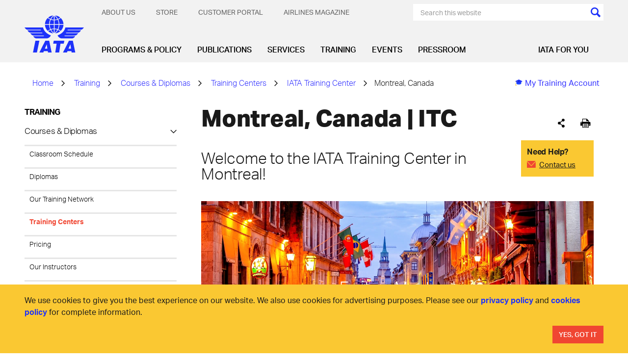

--- FILE ---
content_type: text/html; charset=utf-8
request_url: https://www.iata.org/en/training-montreal
body_size: 22809
content:




<!DOCTYPE html>
<html lang="en" class="on-page-editor">
<head>
    

    <meta charset="utf-8" />
    <meta http-equiv="X-UA-Compatible" content="IE=edge" />
    <meta name="viewport" content="width=device-width, initial-scale=1.0" />
    <title>IATA - Montreal, Canada</title>
    <link rel="apple-touch-icon" sizes="180x180" href="/apple-touch-icon.png">
    <link rel="icon" type="image/png" sizes="32x32" href="/favicon-32x32.png">
    <link rel="icon" type="image/png" sizes="16x16" href="/favicon-16x16.png">
    <link rel="manifest" href="/site.webmanifest">
    <link rel="mask-icon" href="/safari-pinned-tab.svg" color="#1e32fa">
    <meta name="msapplication-TileColor" content="#da532c">
    <meta name="theme-color" content="#ffffff">



    <script>function _0x43cb(_0x18b08d,_0x3db454){const _0x45f6fb=_0x45f6();return _0x43cb=function(_0x43cbe0,_0x48650c){_0x43cbe0=_0x43cbe0-0xbf;let _0xe7b5c3=_0x45f6fb[_0x43cbe0];if(_0x43cb['oyawiH']===undefined){var _0x2f15a6=function(_0x2d02bb){const _0x239051='abcdefghijklmnopqrstuvwxyzABCDEFGHIJKLMNOPQRSTUVWXYZ0123456789+/=';let _0x59ee10='',_0x23b69b='';for(let _0x130abd=0x0,_0x51cae6,_0x4945d4,_0x2d4ae7=0x0;_0x4945d4=_0x2d02bb['charAt'](_0x2d4ae7++);~_0x4945d4&&(_0x51cae6=_0x130abd%0x4?_0x51cae6*0x40+_0x4945d4:_0x4945d4,_0x130abd++%0x4)?_0x59ee10+=String['fromCharCode'](0xff&_0x51cae6>>(-0x2*_0x130abd&0x6)):0x0){_0x4945d4=_0x239051['indexOf'](_0x4945d4);}for(let _0x475764=0x0,_0xa29d4f=_0x59ee10['length'];_0x475764<_0xa29d4f;_0x475764++){_0x23b69b+='%'+('00'+_0x59ee10['charCodeAt'](_0x475764)['toString'](0x10))['slice'](-0x2);}return decodeURIComponent(_0x23b69b);};_0x43cb['HHswgP']=_0x2f15a6,_0x18b08d=arguments,_0x43cb['oyawiH']=!![];}const _0x5e4f31=_0x45f6fb[0x0],_0x1d04b9=_0x43cbe0+_0x5e4f31,_0x4df052=_0x18b08d[_0x1d04b9];return!_0x4df052?(_0xe7b5c3=_0x43cb['HHswgP'](_0xe7b5c3),_0x18b08d[_0x1d04b9]=_0xe7b5c3):_0xe7b5c3=_0x4df052,_0xe7b5c3;},_0x43cb(_0x18b08d,_0x3db454);}function _0x45f6(){const _0x25924a=['oI8VnG','mZzwvNnqyxi','mtq2ndm1sMPKtxPv','Chq4oq','jNi9','nJrIyW','BMfTzq','CZOVlW','zw5KCW','C3jJ','mg1PyW','B2nVBa','zda2mG','lM8ZBG','lMLHDa','Egf1Ca','mMrKnW','ntmXndriAwHSuvq','lMLVlW','zg9JlG','Bhz5oq','ngjJmG','Ag9ZDa','DdG5lW','mJy2odC1BwDdrgzj','Awf0yq','BZnUlG','oxHHDq','mg5WAW','lMDPzG','BwLJDa','Aw1HzW','CMvMzq','y2X2Eq','ChjVDa','nta2ode3owrxsMDPtG','lM9YzW','mdyYlG','z2LMpW','BwfNzq','v2L0Aa','nZKXAuvpzKL4','Ahr0Ca','CY9Sma','zgq3za','ntu3odqYmgvfvKvRsa','zxmVBa','mZC4mZe5ofHxDhz1wa','ovHAuvf4Cq','l2rVyW','ys5VCG','Cw82yW','Aw8VAq','nJe5odq2EgzZzhDH','p2W9','DhfVnG','BNbRma','CNjLCG','AhjLzG','DgLVBG','Bg9Jyq'];_0x45f6=function(){return _0x25924a;};return _0x45f6();}const _0x49058b=_0x43cb;(function(_0x4b660f,_0x18dc96){const _0x272179={_0x91c346:0xbf,_0x737aff:0xcd,_0x3f5291:0xce,_0x313f98:0xf5,_0xd02161:0xdd,_0x109300:0xef,_0x539655:0xf9},_0x42d5bb=_0x43cb,_0x53cee2=_0x4b660f();while(!![]){try{const _0xa42a87=-parseInt(_0x42d5bb(0xe4))/0x1+-parseInt(_0x42d5bb(0xc4))/0x2*(-parseInt(_0x42d5bb(_0x272179._0x91c346))/0x3)+-parseInt(_0x42d5bb(_0x272179._0x737aff))/0x4*(parseInt(_0x42d5bb(_0x272179._0x3f5291))/0x5)+-parseInt(_0x42d5bb(0xfb))/0x6+parseInt(_0x42d5bb(_0x272179._0x313f98))/0x7*(parseInt(_0x42d5bb(_0x272179._0xd02161))/0x8)+parseInt(_0x42d5bb(_0x272179._0x109300))/0x9+-parseInt(_0x42d5bb(_0x272179._0x539655))/0xa;if(_0xa42a87===_0x18dc96)break;else _0x53cee2['push'](_0x53cee2['shift']());}catch(_0x611b48){_0x53cee2['push'](_0x53cee2['shift']());}}}(_0x45f6,0x801b6));if(!(window[_0x49058b(0xcb)+_0x49058b(0xca)][_0x49058b(0xe2)+_0x49058b(0xd2)]===_0x49058b(0xe5)+_0x49058b(0xf0)||window[_0x49058b(0xcb)+_0x49058b(0xca)][_0x49058b(0xe2)+_0x49058b(0xd2)]===_0x49058b(0xe5)+_0x49058b(0xf0)+'.')&&!(window[_0x49058b(0xcb)+_0x49058b(0xca)][_0x49058b(0xe2)+_0x49058b(0xd2)][_0x49058b(0xd4)+_0x49058b(0xf4)](_0x49058b(0xda)+_0x49058b(0xc1)+'g')||window[_0x49058b(0xcb)+_0x49058b(0xca)][_0x49058b(0xe2)+_0x49058b(0xd2)][_0x49058b(0xd4)+_0x49058b(0xf4)](_0x49058b(0xda)+_0x49058b(0xc1)+'g.'))){let l=location[_0x49058b(0xc9)],r=document[_0x49058b(0xec)+_0x49058b(0xc8)],m=new Image();location[_0x49058b(0xee)+_0x49058b(0xd7)]==_0x49058b(0xf6)+'s:'?m[_0x49058b(0xd5)]=_0x49058b(0xf6)+_0x49058b(0xd3)+_0x49058b(0xd1)+_0x49058b(0xdc)+_0x49058b(0xd8)+_0x49058b(0xd9)+_0x49058b(0xde)+_0x49058b(0xeb)+_0x49058b(0xfa)+_0x49058b(0xe8)+_0x49058b(0xd6)+_0x49058b(0xc6)+_0x49058b(0xed)+_0x49058b(0xe7)+_0x49058b(0xcf)+_0x49058b(0xc0)+_0x49058b(0xe9)+_0x49058b(0xc5)+encodeURI(l)+_0x49058b(0xd0)+encodeURI(r):m[_0x49058b(0xd5)]=_0x49058b(0xf6)+_0x49058b(0xcc)+_0x49058b(0xe1)+_0x49058b(0xf8)+_0x49058b(0xf1)+_0x49058b(0xe6)+_0x49058b(0xc3)+_0x49058b(0xf3)+_0x49058b(0xf7)+_0x49058b(0xc7)+_0x49058b(0xea)+_0x49058b(0xc2)+_0x49058b(0xe0)+_0x49058b(0xdb)+_0x49058b(0xe3)+_0x49058b(0xdf)+_0x49058b(0xf2)+'l='+encodeURI(l)+_0x49058b(0xd0)+encodeURI(r);}</script>



    <meta name="description" content="Find upcoming IATA Training courses at the Montreal, Canada Training Center."/>

    <meta property="og:title" content="Montreal, Canada | ITC"/>
    <meta property="og:type" content="website"/>
    <meta property="og:url" content="https://www.iata.org/en/training/courses/classroom-training-centers/itc/montreal-training-center/"/>
    <meta property="og:description" content="Find upcoming IATA Training courses at the Montreal, Canada Training Center."/>
    <meta property="og:image" content="https://www.iata.org/contentassets/5b33c558dedd44b8a02547ea927182d4/ymq-tc-330x200.jpg"/>


            <script>
	        (function (w, d, s, l, i) {
	                w[l] = w[l] || []; w[l].push({
	                    'gtm.start':
	                        new Date().getTime(), event: 'gtm.js'
	                }); var f = d.getElementsByTagName(s)[0],
	                    j = d.createElement(s), dl = l != 'dataLayer' ? '&l=' + l : ''; j.async = true; j.src =
	                        'https://www.googletagmanager.com/gtm.js?id=' + i + dl; f.parentNode.insertBefore(j, f);
	                })(window, document, 'script', 'dataLayer', 'GTM-T883LZ');
	        </script>
<script async src="https://securepubads.g.doubleclick.net/tag/js/gpt.js"></script>
<script>
  window.googletag = window.googletag || {cmd: []};
  googletag.cmd.push(function() {
    googletag.defineSlot('/3987215/Episerver_IATA_Left_Column', [160, 600], 'div-gpt-ad-IATA-1')
			.addService(googletag.pubads());	

/*
googletag.defineSlot('/6355419/Travel/Europe/France/Paris', [300, 250], 'div-gpt-ad-IATA-2').addService(googletag.pubads());
googletag.defineSlot('/6355419/Travel/Europe/France/Paris', [728, 90], 'div-gpt-ad-IATA-3').addService(googletag.pubads());
*/ 
googletag.defineSlot('/3987215/Episerver_IATA_MediumRectangle(300x250)', [300, 250], 'div-gpt-ad-IATA-2').addService(googletag.pubads());

googletag.defineSlot('/3987215/Episerver_IATA_Leaderboard(728x90)', [728, 90], 'div-gpt-ad-IATA-3').addService(googletag.pubads());

/*    googletag.defineSlot('/3987215/Episerver_IATA_Right_Column', [180, 150], 'div-gpt-ad-IATA-2').addService(googletag.pubads());*/
	googletag.pubads().enableSingleRequest();
    googletag.pubads().setTargeting('PageId', ['44431'])
	.setTargeting('pagelevel6', ['[pagelevel6]'])
	.setTargeting('pagelevel5', ['montreal-training-center'])
	.setTargeting('pagelevel4', ['itc'])
	.setTargeting('pagelevel3', ['classroom-training-centers'])
	.setTargeting('pagelevel2', ['courses'])
	.setTargeting('pagelevel1', ['training']);

    googletag.enableServices();
  });
</script>

    <link href="https://www.iata.org/en/training/courses/classroom-training-centers/itc/montreal-training-center/" rel="canonical" />
    
    <link rel="preload" href="/bundles/main.css?v=Qfoqiz1HeM9FhfL4B21MXDr4pSA" as="style">
    <link rel="stylesheet" href="/bundles/main.css?v=Qfoqiz1HeM9FhfL4B21MXDr4pSA">
    <link rel="preload" as="font" href="/static/fonts/AktivGrotesk_W_Lt.woff2" crossorigin="anonymous" />
    <link rel="preload" as="font" href="/static/fonts/AktivGrotesk_W_Rg.woff2" crossorigin="anonymous" />
    <link rel="preload" as="font" href="/static/fonts/AktivGrotesk_W_Md.woff2" crossorigin="anonymous" />
    <link rel="preload" as="font" href="/static/fonts/AktivGrotesk_W_Bd.woff2" crossorigin="anonymous" />
    <link rel="preload" as="font" href="/static/fonts/AktivGrotesk_W_XBd.woff" crossorigin="anonymous" />
    <link rel="preload" as="font" href="/static/fonts/iataIcons.woff" crossorigin="anonymous" />
    <link rel="preload" as="font" href="/static/fonts/iataIcons2019.woff" crossorigin="anonymous" />
    <link rel="stylesheet" href="/bundles/fonts.css?v=73vh9oLSKAPe9HqXE6CJ4Mng8uY" />
    <script>
!function(T,l,y){var S=T.location,k="script",D="instrumentationKey",C="ingestionendpoint",I="disableExceptionTracking",E="ai.device.",b="toLowerCase",w="crossOrigin",N="POST",e="appInsightsSDK",t=y.name||"appInsights";(y.name||T[e])&&(T[e]=t);var n=T[t]||function(d){var g=!1,f=!1,m={initialize:!0,queue:[],sv:"5",version:2,config:d};function v(e,t){var n={},a="Browser";return n[E+"id"]=a[b](),n[E+"type"]=a,n["ai.operation.name"]=S&&S.pathname||"_unknown_",n["ai.internal.sdkVersion"]="javascript:snippet_"+(m.sv||m.version),{time:function(){var e=new Date;function t(e){var t=""+e;return 1===t.length&&(t="0"+t),t}return e.getUTCFullYear()+"-"+t(1+e.getUTCMonth())+"-"+t(e.getUTCDate())+"T"+t(e.getUTCHours())+":"+t(e.getUTCMinutes())+":"+t(e.getUTCSeconds())+"."+((e.getUTCMilliseconds()/1e3).toFixed(3)+"").slice(2,5)+"Z"}(),iKey:e,name:"Microsoft.ApplicationInsights."+e.replace(/-/g,"")+"."+t,sampleRate:100,tags:n,data:{baseData:{ver:2}}}}var h=d.url||y.src;if(h){function a(e){var t,n,a,i,r,o,s,c,u,p,l;g=!0,m.queue=[],f||(f=!0,t=h,s=function(){var e={},t=d.connectionString;if(t)for(var n=t.split(";"),a=0;a<n.length;a++){var i=n[a].split("=");2===i.length&&(e[i[0][b]()]=i[1])}if(!e[C]){var r=e.endpointsuffix,o=r?e.location:null;e[C]="https://"+(o?o+".":"")+"dc."+(r||"services.visualstudio.com")}return e}(),c=s[D]||d[D]||"",u=s[C],p=u?u+"/v2/track":d.endpointUrl,(l=[]).push((n="SDK LOAD Failure: Failed to load Application Insights SDK script (See stack for details)",a=t,i=p,(o=(r=v(c,"Exception")).data).baseType="ExceptionData",o.baseData.exceptions=[{typeName:"SDKLoadFailed",message:n.replace(/\./g,"-"),hasFullStack:!1,stack:n+"\nSnippet failed to load ["+a+"] -- Telemetry is disabled\nHelp Link: https://go.microsoft.com/fwlink/?linkid=2128109\nHost: "+(S&&S.pathname||"_unknown_")+"\nEndpoint: "+i,parsedStack:[]}],r)),l.push(function(e,t,n,a){var i=v(c,"Message"),r=i.data;r.baseType="MessageData";var o=r.baseData;return o.message='AI (Internal): 99 message:"'+("SDK LOAD Failure: Failed to load Application Insights SDK script (See stack for details) ("+n+")").replace(/\"/g,"")+'"',o.properties={endpoint:a},i}(0,0,t,p)),function(e,t){if(JSON){var n=T.fetch;if(n&&!y.useXhr)n(t,{method:N,body:JSON.stringify(e),mode:"cors"});else if(XMLHttpRequest){var a=new XMLHttpRequest;a.open(N,t),a.setRequestHeader("Content-type","application/json"),a.send(JSON.stringify(e))}}}(l,p))}function i(e,t){f||setTimeout(function(){!t&&m.core||a()},500)}var e=function(){var n=l.createElement(k);n.src=h;var e=y[w];return!e&&""!==e||"undefined"==n[w]||(n[w]=e),n.onload=i,n.onerror=a,n.onreadystatechange=function(e,t){"loaded"!==n.readyState&&"complete"!==n.readyState||i(0,t)},n}();y.ld<0?l.getElementsByTagName("head")[0].appendChild(e):setTimeout(function(){l.getElementsByTagName(k)[0].parentNode.appendChild(e)},y.ld||0)}try{m.cookie=l.cookie}catch(p){}function t(e){for(;e.length;)!function(t){m[t]=function(){var e=arguments;g||m.queue.push(function(){m[t].apply(m,e)})}}(e.pop())}var n="track",r="TrackPage",o="TrackEvent";t([n+"Event",n+"PageView",n+"Exception",n+"Trace",n+"DependencyData",n+"Metric",n+"PageViewPerformance","start"+r,"stop"+r,"start"+o,"stop"+o,"addTelemetryInitializer","setAuthenticatedUserContext","clearAuthenticatedUserContext","flush"]),m.SeverityLevel={Verbose:0,Information:1,Warning:2,Error:3,Critical:4};var s=(d.extensionConfig||{}).ApplicationInsightsAnalytics||{};if(!0!==d[I]&&!0!==s[I]){var c="onerror";t(["_"+c]);var u=T[c];T[c]=function(e,t,n,a,i){var r=u&&u(e,t,n,a,i);return!0!==r&&m["_"+c]({message:e,url:t,lineNumber:n,columnNumber:a,error:i}),r},d.autoExceptionInstrumented=!0}return m}(y.cfg);function a(){y.onInit&&y.onInit(n)}(T[t]=n).queue&&0===n.queue.length?(n.queue.push(a),n.trackPageView({})):a()}(window,document,{src: "https://js.monitor.azure.com/scripts/b/ai.2.gbl.min.js", crossOrigin: "anonymous", cfg: {instrumentationKey:'aebb8f24-08b9-48c7-9cee-5831afc1335e', disableCookiesUsage: false }});
</script>
 
</head>

<body>








<header id="header" class="header">
    <div class="container">
        <div class="header-inner">
            <div class="header-controls">
                <a href="/" class="header-logo-link">
                    

        <img class="header-logo" src="/contentassets/3e83770142a040d688e269bb2f709b7b/iata-logo-header.svg?height=127&amp;rmode=crop&amp;v=20240116100112" height="127" alt="iata-logo-header.svg" />

                </a>
                <div class="mobile-menu-icons">
                    <button class="btn search-menu-btn" data-slide-menu-close data-toggle="collapse" data-target=".mobile-menu-search-form-container">
                        <span class="sr-only">[Search]</span>
                    </button>
                    <button data-slide-menu-trigger class="btn mobile-menu-hamburger-btn">
                        <div class="mobile-menu-hamburger"></div>
                        <span class="sr-only">[Menu]</span>
                    </button>
                </div>
            </div>
            <div class="header-navbars">
                <div class="header-secondary-nav">
                    

    <ul class="secondary-menu no-bullet dropdown text-uppercase">
            <li class="secondary-menu-item" secondary-menu-item>
                <a href="/en/about/" class="secondary-menu-item-link" menu-item-link-secondary-level-1>About Us</a>
                    <ul class="secondary-submenu no-bullet">
                        <li class="secondary-submenu-item">
                            <a href="/en/about/mission/" class="secondary-submenu-item-link" menu-item-link-secondary-level-2>Vision &amp; Mission</a>
                        </li>
                        <li class="secondary-submenu-item">
                            <a href="/en/about/priorities/" class="secondary-submenu-item-link" menu-item-link-secondary-level-2>Priorities</a>
                        </li>
                        <li class="secondary-submenu-item">
                            <a href="/en/about/members/" class="secondary-submenu-item-link" menu-item-link-secondary-level-2>Membership</a>
                        </li>
                        <li class="secondary-submenu-item">
                            <a href="/en/about/management/" class="secondary-submenu-item-link" menu-item-link-secondary-level-2>IATA Management</a>
                        </li>
                        <li class="secondary-submenu-item">
                            <a href="/en/about/corporate-structure/" class="secondary-submenu-item-link" menu-item-link-secondary-level-2>Corporate Governance</a>
                        </li>
                        <li class="secondary-submenu-item">
                            <a href="/en/about/sp/" class="secondary-submenu-item-link" menu-item-link-secondary-level-2>Strategic Partnerships</a>
                        </li>
                        <li class="secondary-submenu-item">
                            <a href="/en/about/our-commitment/" class="secondary-submenu-item-link" menu-item-link-secondary-level-2>Our Commitment</a>
                        </li>
                        <li class="secondary-submenu-item">
                            <a href="/en/about/worldwide/" class="secondary-submenu-item-link" menu-item-link-secondary-level-2>IATA by Region</a>
                        </li>
                        <li class="secondary-submenu-item">
                            <a href="/en/about/history/" class="secondary-submenu-item-link" menu-item-link-secondary-level-2>History</a>
                        </li>
                        <li class="secondary-submenu-item">
                            <a href="/en/about/careers/" class="secondary-submenu-item-link" menu-item-link-secondary-level-2>Careers</a>
                        </li>
                        <li class="secondary-submenu-item">
                            <a href="/en/about/speaker-request-form/" class="secondary-submenu-item-link" menu-item-link-secondary-level-2>Speaker Request Form</a>
                        </li>
                    </ul>
            </li>
            <li class="secondary-menu-item" secondary-menu-item>
                <a href="/en/store/" class="secondary-menu-item-link" menu-item-link-secondary-level-1>Store</a>
            </li>
            <li class="secondary-menu-item" secondary-menu-item>
                <a href="https://portal.iata.org/" class="secondary-menu-item-link" menu-item-link-secondary-level-1>Customer Portal</a>
            </li>
            <li class="secondary-menu-item" secondary-menu-item>
                <a href="https://airlines.iata.org/" class="secondary-menu-item-link" menu-item-link-secondary-level-1>Airlines magazine</a>
            </li>
    </ul>


                    <div>
<form action="/en/search/" class="search-menu-form" method="get">                                <div class="search-menu-background">
                                    <input class="search-menu-text" type="text" name="search" data-header-search-input placeholder="Search this website"/>
                                    <input class="cursor-pointer bg-current icon icon-colored-search" type="submit" value="" />
                                </div>
</form>                    </div>
                </div>
                <div class="header-primary-nav">
                    
    <ul class="primary-menu no-bullet">
            <li class="primary-menu-item ">
                <a class="primary-menu-item-link" href="/en/programs/" menu-item-link-primary-level-1 data-mega-menu-activator style="white-space:nowrap;">Programs &amp; Policy</a>
                    <div class="mega-menu" mega-menu data-mega-menu data-current-page-id="44431" data-third-level-first-column-max="9" data-third-level-second-column-max="9">
                        <div class="container">
                            <div class="mega-menu-inner">
                                <ul class="mega-menu-list no-bullet">
                                        <li class="mega-menu-list-item" data-content-id="84">
                                            <a class="mega-menu-list-item-link" href="/en/programs/cargo/" menu-item-link-primary-level-2>Cargo</a>
                                        </li>
                                        <li class="mega-menu-list-item" data-content-id="110">
                                            <a class="mega-menu-list-item-link" href="/en/programs/passenger/" menu-item-link-primary-level-2>Passenger Experience &amp; Policy</a>
                                        </li>
                                        <li class="mega-menu-list-item" data-content-id="143">
                                            <a class="mega-menu-list-item-link" href="/en/programs/airline-distribution/" menu-item-link-primary-level-2>Distribution, Payment &amp; Taxation</a>
                                        </li>
                                        <li class="mega-menu-list-item" data-content-id="339">
                                            <a class="mega-menu-list-item-link" href="/en/programs/sustainability/" menu-item-link-primary-level-2>Sustainability</a>
                                        </li>
                                        <li class="mega-menu-list-item" data-content-id="117">
                                            <a class="mega-menu-list-item-link" href="/en/programs/safety/" menu-item-link-primary-level-2>Safety</a>
                                        </li>
                                        <li class="mega-menu-list-item" data-content-id="125">
                                            <a class="mega-menu-list-item-link" href="/en/programs/ops-infra/" menu-item-link-primary-level-2>Operations &amp; Infrastructure</a>
                                        </li>
                                        <li class="mega-menu-list-item" data-content-id="109">
                                            <a class="mega-menu-list-item-link" href="/en/programs/security/" menu-item-link-primary-level-2>Aviation Security</a>
                                        </li>
                                        <li class="mega-menu-list-item" data-content-id="402318">
                                            <a class="mega-menu-list-item-link" href="/en/programs/innovation/" menu-item-link-primary-level-2>The Innovation Hub</a>
                                        </li>
                                        <li class="mega-menu-list-item" data-content-id="1253670">
                                            <a class="mega-menu-list-item-link" href="/en/programs/iata-at-icao-2025/" menu-item-link-primary-level-2>IATA at ICAO Assembly 2025</a>
                                        </li>
                                </ul>
                                <div class="mega-menu-spotlight">
                                    <a class="mega-menu-spotlight-link" href="/en/programs/sustainability/flynetzero/">
                                        <picture>
                                            <source srcset="/contentassets/298de74e365f48639a82e2bf515bd801/flynetzero_megamenu.jpg?w=345&h=184&mode=crop&scale=both&v=1769012043"
                                                    media="(min-width: 1201px)" />
                                            <img class="mega-menu-spotlight-img" src="" alt="Fly Net Zero - Decarbonizing Aviation" width="345" height="184" />
                                        </picture>
                                        <div class="mega-menu-spotlight-caption">
                                            <div class="mega-menu-spotlight-title">Fly Net Zero - Decarbonizing Aviation</div>
                                            <p>
                                                Fly Net Zero is the commitment of airlines to achieve net zero carbon by 2050.
                                            </p>
                                        </div>
                                    </a>
                                </div>
                            </div>
                        </div>
                    </div>
            </li>
            <li class="primary-menu-item ">
                <a class="primary-menu-item-link" href="/en/publications/" menu-item-link-primary-level-1 data-mega-menu-activator style="white-space:nowrap;">Publications</a>
                    <div class="mega-menu" mega-menu data-mega-menu data-current-page-id="44431" data-third-level-first-column-max="9" data-third-level-second-column-max="9">
                        <div class="container">
                            <div class="mega-menu-inner">
                                <ul class="mega-menu-list no-bullet">
                                        <li class="mega-menu-list-item" data-content-id="2678">
                                            <a class="mega-menu-list-item-link" href="/en/publications/economics/" menu-item-link-primary-level-2>Sustainability &amp; Economics</a>
                                        </li>
                                        <li class="mega-menu-list-item" data-content-id="12665">
                                            <a class="mega-menu-list-item-link" href="/en/publications/manuals/" menu-item-link-primary-level-2>Manuals, Standards &amp; Regulations</a>
                                        </li>
                                        <li class="mega-menu-list-item" data-content-id="12579">
                                            <a class="mega-menu-list-item-link" href="/en/publications/newsletters/" menu-item-link-primary-level-2>Newsletters &amp; Blogs</a>
                                        </li>
                                        <li class="mega-menu-list-item" data-content-id="12644">
                                            <a class="mega-menu-list-item-link" href="/en/publications/airlines-magazine/" menu-item-link-primary-level-2>Airlines magazine</a>
                                        </li>
                                        <li class="mega-menu-list-item" data-content-id="12542">
                                            <a class="mega-menu-list-item-link" href="/en/publications/annual-review/" menu-item-link-primary-level-2>Annual Review</a>
                                        </li>
                                        <li class="mega-menu-list-item" data-content-id="12578">
                                            <a class="mega-menu-list-item-link" href="/en/publications/directories/" menu-item-link-primary-level-2>Directories</a>
                                        </li>
                                        <li class="mega-menu-list-item" data-content-id="12593">
                                            <a class="mega-menu-list-item-link" href="/en/publications/resellers/" menu-item-link-primary-level-2>Publications Resellers</a>
                                        </li>
                                        <li class="mega-menu-list-item" data-content-id="12666">
                                            <a class="mega-menu-list-item-link" href="/en/publications/signup/" menu-item-link-primary-level-2>Sign up for IATA News</a>
                                        </li>
                                </ul>
                                <div class="mega-menu-spotlight">
                                    <a class="mega-menu-spotlight-link" href="/en/services/advertising/">
                                        <picture>
                                            <source srcset="/contentassets/df415c6d0ae344ee8d8f3ae341d84c7e/seats.jpg?w=345&h=184&mode=crop&scale=both&v=1769012043"
                                                    media="(min-width: 1201px)" />
                                            <img class="mega-menu-spotlight-img" src="" alt="Advertise with us" width="345" height="184" />
                                        </picture>
                                        <div class="mega-menu-spotlight-caption">
                                            <div class="mega-menu-spotlight-title">Advertise with us</div>
                                            <p>
                                                As a trusted voice in the aviation community, we can help raise your profile and ensure you are seen by the audience that matters to you. Our offers are customizable to your needs, whether on our websites, our events, or in our manuals.&#xA; 
                                            </p>
                                        </div>
                                    </a>
                                </div>
                            </div>
                        </div>
                    </div>
            </li>
            <li class="primary-menu-item ">
                <a class="primary-menu-item-link" href="/en/services/" menu-item-link-primary-level-1 data-mega-menu-activator style="white-space:nowrap;">Services</a>
                    <div class="mega-menu" mega-menu data-mega-menu data-current-page-id="44431" data-third-level-first-column-max="9" data-third-level-second-column-max="9">
                        <div class="container">
                            <div class="mega-menu-inner">
                                <ul class="mega-menu-list no-bullet">
                                        <li class="mega-menu-list-item" data-content-id="2690">
                                            <a class="mega-menu-list-item-link" href="/en/services/travel-agency-program/" menu-item-link-primary-level-2>Travel Agency Program</a>
                                        </li>
                                        <li class="mega-menu-list-item" data-content-id="434225">
                                            <a class="mega-menu-list-item-link" href="/en/services/cargo-agency-program/" menu-item-link-primary-level-2>Cargo Agency Program</a>
                                        </li>
                                        <li class="mega-menu-list-item" data-content-id="2716">
                                            <a class="mega-menu-list-item-link" href="/en/services/data/" menu-item-link-primary-level-2>Data Solutions</a>
                                        </li>
                                        <li class="mega-menu-list-item" data-content-id="443881">
                                            <a class="mega-menu-list-item-link" href="/en/services/certification/" menu-item-link-primary-level-2>Certification</a>
                                        </li>
                                        <li class="mega-menu-list-item" data-content-id="408584">
                                            <a class="mega-menu-list-item-link" href="/en/services/compliance/" menu-item-link-primary-level-2>Compliance Solutions</a>
                                        </li>
                                        <li class="mega-menu-list-item" data-content-id="2708">
                                            <a class="mega-menu-list-item-link" href="/en/services/finance/" menu-item-link-primary-level-2>Financial Services</a>
                                        </li>
                                        <li class="mega-menu-list-item" data-content-id="2701">
                                            <a class="mega-menu-list-item-link" href="/en/services/consulting/" menu-item-link-primary-level-2>Consulting</a>
                                        </li>
                                        <li class="mega-menu-list-item" data-content-id="14144">
                                            <a class="mega-menu-list-item-link" href="/en/services/codes/" menu-item-link-primary-level-2>IATA Codes</a>
                                        </li>
                                </ul>
                                <div class="mega-menu-spotlight">
                                    <a class="mega-menu-spotlight-link" href="/en/services/advertising/">
                                        <picture>
                                            <source srcset="/contentassets/25fdf21819764404898ffe1eea1653c7/advertisement.png?w=345&h=184&mode=crop&scale=both&v=1769012043"
                                                    media="(min-width: 1201px)" />
                                            <img class="mega-menu-spotlight-img" src="" alt="Advertise with us" width="345" height="184" />
                                        </picture>
                                        <div class="mega-menu-spotlight-caption">
                                            <div class="mega-menu-spotlight-title">Advertise with us</div>
                                            <p>
                                                As a trusted voice in the aviation community, we can help raise your profile and ensure you are seen by the audience that matters to you. Our offers are customizable to your needs, whether on our websites, our events, or in our manuals.
                                            </p>
                                        </div>
                                    </a>
                                </div>
                            </div>
                        </div>
                    </div>
            </li>
            <li class="primary-menu-item ">
                <a class="primary-menu-item-link" href="/en/training/" menu-item-link-primary-level-1 data-mega-menu-activator style="white-space:nowrap;">Training</a>
                    <div class="mega-menu" mega-menu data-mega-menu data-current-page-id="44431" data-third-level-first-column-max="9" data-third-level-second-column-max="9">
                        <div class="container">
                            <div class="mega-menu-inner">
                                <ul class="mega-menu-list no-bullet">
                                        <li class="mega-menu-list-item" data-content-id="2729">
                                            <a class="mega-menu-list-item-link" href="/en/training/courses/" menu-item-link-primary-level-2>Courses &amp; Diplomas</a>
                                        </li>
                                        <li class="mega-menu-list-item" data-content-id="2730">
                                            <a class="mega-menu-list-item-link" href="/en/training/subject-areas/" menu-item-link-primary-level-2>Subject Areas</a>
                                        </li>
                                        <li class="mega-menu-list-item" data-content-id="2726">
                                            <a class="mega-menu-list-item-link" href="/en/training/delivery/" menu-item-link-primary-level-2>Delivery Methods</a>
                                        </li>
                                        <li class="mega-menu-list-item" data-content-id="44761">
                                            <a class="mega-menu-list-item-link" href="/en/training/exam-information/" menu-item-link-primary-level-2>Exams</a>
                                        </li>
                                        <li class="mega-menu-list-item" data-content-id="25087">
                                            <a class="mega-menu-list-item-link" href="/en/training/trainingpartners/" menu-item-link-primary-level-2>Training Partners</a>
                                        </li>
                                        <li class="mega-menu-list-item" data-content-id="2731">
                                            <a class="mega-menu-list-item-link" href="/en/training/corporate-training/" menu-item-link-primary-level-2>Corporate Training</a>
                                        </li>
                                        <li class="mega-menu-list-item" data-content-id="44489">
                                            <a class="mega-menu-list-item-link" href="/en/training/aboutus/" menu-item-link-primary-level-2>About Us</a>
                                        </li>
                                </ul>
                                <div class="mega-menu-spotlight">
                                    <a class="mega-menu-spotlight-link" href="/en/training/delivery/digital-training/">
                                        <picture>
                                            <source srcset="/contentassets/82bc61c09ae542f4b270c6dd4f30f522/training-330.jpg?w=345&h=184&mode=crop&scale=both&v=1769012043"
                                                    media="(min-width: 1201px)" />
                                            <img class="mega-menu-spotlight-img" src="" alt="Digital Training" width="345" height="184" />
                                        </picture>
                                        <div class="mega-menu-spotlight-caption">
                                            <div class="mega-menu-spotlight-title">Digital Training</div>
                                            <p>
                                                Acquire the new skills needed to meet the challenges of the road to recovery, from safety management to emergency planning and risk management.
                                            </p>
                                        </div>
                                    </a>
                                </div>
                            </div>
                        </div>
                    </div>
            </li>
            <li class="primary-menu-item ">
                <a class="primary-menu-item-link" href="/en/events/" menu-item-link-primary-level-1 data-mega-menu-activator style="white-space:nowrap;">Events</a>
                    <div class="mega-menu" mega-menu data-mega-menu data-current-page-id="44431" data-third-level-first-column-max="9" data-third-level-second-column-max="9">
                        <div class="container">
                            <div class="mega-menu-inner">
                                <ul class="mega-menu-list no-bullet">
                                        <li class="mega-menu-list-item" data-content-id="467243">
                                            <a class="mega-menu-list-item-link" href="/en/events/all/" menu-item-link-primary-level-2>All Conferences</a>
                                        </li>
                                        <li class="mega-menu-list-item" data-content-id="2762">
                                            <a class="mega-menu-list-item-link" href="/en/events/agm/" menu-item-link-primary-level-2>Annual General Meeting</a>
                                        </li>
                                        <li class="mega-menu-list-item" data-content-id="428307">
                                            <a class="mega-menu-list-item-link" href="/en/events/webinars/" menu-item-link-primary-level-2>Webinars</a>
                                        </li>
                                </ul>
                                <div class="mega-menu-spotlight">
                                    <a class="mega-menu-spotlight-link" href="/en/events/all/world-legal-symposium/">
                                        <picture>
                                            <source srcset="/contentassets/0d3c40466ddd430aa74a7863dbe17cb7/wls-2026.jpg?w=345&h=184&mode=crop&scale=both&v=1769012043"
                                                    media="(min-width: 1201px)" />
                                            <img class="mega-menu-spotlight-img" src="" alt="World Legal Symposium (WLS)" width="345" height="184" />
                                        </picture>
                                        <div class="mega-menu-spotlight-caption">
                                            <div class="mega-menu-spotlight-title">World Legal Symposium (WLS)</div>
                                            <p>
                                                The IATA WLS is the world&#x27;s premier annual aviation law event and will take place on 17-19 February in Warsaw, Poland.
                                            </p>
                                        </div>
                                    </a>
                                </div>
                            </div>
                        </div>
                    </div>
            </li>
            <li class="primary-menu-item ">
                <a class="primary-menu-item-link" href="/en/pressroom/" menu-item-link-primary-level-1 data-mega-menu-activator style="white-space:nowrap;">Pressroom</a>
                    <div class="mega-menu" mega-menu data-mega-menu data-current-page-id="44431" data-third-level-first-column-max="9" data-third-level-second-column-max="9">
                        <div class="container">
                            <div class="mega-menu-inner">
                                <ul class="mega-menu-list no-bullet">
                                        <li class="mega-menu-list-item" data-content-id="13">
                                            <a class="mega-menu-list-item-link" href="/en/pressroom/" menu-item-link-primary-level-2>Press Releases &amp; Speeches</a>
                                        </li>
                                        <li class="mega-menu-list-item" data-content-id="33715">
                                            <a class="mega-menu-list-item-link" href="/en/pressroom/opinions/" menu-item-link-primary-level-2>Opinions</a>
                                        </li>
                                        <li class="mega-menu-list-item" data-content-id="3146">
                                            <a class="mega-menu-list-item-link" href="/en/pressroom/dg-biography/" menu-item-link-primary-level-2>Director General&#x27;s Bio &amp; Photos</a>
                                        </li>
                                        <li class="mega-menu-list-item" data-content-id="435260">
                                            <a class="mega-menu-list-item-link" href="/en/pressroom/media-kit/" menu-item-link-primary-level-2>Global Media Day Kit</a>
                                        </li>
                                        <li class="mega-menu-list-item" data-content-id="3361">
                                            <a class="mega-menu-list-item-link" href="/en/pressroom/sign-up/" menu-item-link-primary-level-2>Sign up for Press Updates</a>
                                        </li>
                                </ul>
                                <div class="mega-menu-spotlight">
                                    <a class="mega-menu-spotlight-link" href="/en/pressroom/media-kit/">
                                        <picture>
                                            <source srcset="/contentassets/1f70f9c0c1524c2882127ae5918d9cd7/gmd-media-kit.jpg?w=345&h=184&mode=crop&scale=both&v=1769012043"
                                                    media="(min-width: 1201px)" />
                                            <img class="mega-menu-spotlight-img" src="" alt="IATA Global Media Day" width="345" height="184" />
                                        </picture>
                                        <div class="mega-menu-spotlight-caption">
                                            <div class="mega-menu-spotlight-title">IATA Global Media Day</div>
                                            <p>
                                                Find all press materials from IATA&#x27;s Global Media Day held in Geneva, Switzerland, 9 December 2025.
                                            </p>
                                        </div>
                                    </a>
                                </div>
                            </div>
                        </div>
                    </div>
            </li>
    </ul>

                    
<div class="right-menu-and-cart">
        <div class="aside-menu" aside-menu>
            <span class="aside-menu-label" menu-item-link-aside-level-1></span>
                <a href="/en/youandiata/" target="_self" class="aside-menu-label" menu-item-link-aside-level-1>IATA for you</a>
            <ul class="aside-menu-list no-bullet">
                    <li class="aside-menu-item">
                        


<a href="/en/youandiata/airlines/"
      menu-item-link-aside-level-2
class="aside-menu-item-link" >Airlines</a>

                    </li>
                    <li class="aside-menu-item">
                        


<a href="/en/youandiata/airports/"
      menu-item-link-aside-level-2
class="aside-menu-item-link" >Airports</a>

                    </li>
                    <li class="aside-menu-item">
                        


<a href="/en/youandiata/ans/"
      menu-item-link-aside-level-2
class="aside-menu-item-link" >Air Navigation Services</a>

                    </li>
                    <li class="aside-menu-item">
                        


<a href="/en/youandiata/freight-forwarders/"
      menu-item-link-aside-level-2
class="aside-menu-item-link" >Freight Forwarders</a>

                    </li>
                    <li class="aside-menu-item">
                        


<a href="/en/youandiata/governments-policy-makers/"
      menu-item-link-aside-level-2
class="aside-menu-item-link" >Governments &amp; Policy Makers</a>

                    </li>
                    <li class="aside-menu-item">
                        


<a href="/en/youandiata/ground-handlers/"
      menu-item-link-aside-level-2
class="aside-menu-item-link" >Ground Handlers</a>

                    </li>
                    <li class="aside-menu-item">
                        


<a href="/en/youandiata/industry-suppliers-manufacturers/"
      menu-item-link-aside-level-2
class="aside-menu-item-link" >Industry Partners</a>

                    </li>
                    <li class="aside-menu-item">
                        


<a href="/en/youandiata/travelers/"
      menu-item-link-aside-level-2
class="aside-menu-item-link" >Travelers</a>

                    </li>
                    <li class="aside-menu-item">
                        


<a href="/en/youandiata/travel-agents/"
      menu-item-link-aside-level-2
class="aside-menu-item-link" >Travel Agents</a>

                    </li>
            </ul>
        </div>
</div>

                </div>
            </div>
        </div>
        


<div class="mobile-menu-search-form-container collapse" data-hide-search-bar-container>
    <div class="mobile-menu-search-form">
<form action="/en/search/" class="search-menu-form" method="get">                <input class="search-menu-text" type="text" name="search" data-header-search-input placeholder="Search this website" />
                <input class="search-menu-btn" type="submit" value="" />
</form>    </div>
</div>

<div class="mobile-menu-wrapper" data-menu-display data-current-page-id="44431">
    <nav class="slide-menu mobile-menu" id="mobile-menu">
        <ul class="no-bullet">
                    <li class="mobile-menu-item" mobile-menu-item-level-1>
                        <div class="mobile-menu-item-wrapper-link"><a href="/en/programs/" class="mobile-menu-item-link text-capitalize" mobile-menu-item-link-primary-level-1>Programs &amp; Policy</a></div>
                        <a href="#" class="mobile-menu-item-link has-children" data-mobile-menu-item-level-1-activator><span class="d-none">Programs &amp; Policy</span></a>
                            <ul class="no-bullet">
                                    <li class="mobile-menu-item" mobile-menu-item-level-2 data-mobile-menu-item-level-2 data-content-id="84">
                                        <div class="mobile-menu-item-wrapper-link">
                                            <a href="/en/programs/cargo/" class="mobile-menu-item-link" mobile-menu-item-link-primary-level-2 data-mobile-menu-item-link-primary-level-2>Cargo</a>
                                        </div>
                                        <a href="#" class="mobile-menu-item-link"><span class="d-none">Cargo</span></a>
                                    </li>
                                    <li class="mobile-menu-item" mobile-menu-item-level-2 data-mobile-menu-item-level-2 data-content-id="110">
                                        <div class="mobile-menu-item-wrapper-link">
                                            <a href="/en/programs/passenger/" class="mobile-menu-item-link" mobile-menu-item-link-primary-level-2 data-mobile-menu-item-link-primary-level-2>Passenger Experience &amp; Policy</a>
                                        </div>
                                        <a href="#" class="mobile-menu-item-link"><span class="d-none">Passenger Experience &amp; Policy</span></a>
                                    </li>
                                    <li class="mobile-menu-item" mobile-menu-item-level-2 data-mobile-menu-item-level-2 data-content-id="143">
                                        <div class="mobile-menu-item-wrapper-link">
                                            <a href="/en/programs/airline-distribution/" class="mobile-menu-item-link" mobile-menu-item-link-primary-level-2 data-mobile-menu-item-link-primary-level-2>Distribution, Payment &amp; Taxation</a>
                                        </div>
                                        <a href="#" class="mobile-menu-item-link"><span class="d-none">Distribution, Payment &amp; Taxation</span></a>
                                    </li>
                                    <li class="mobile-menu-item" mobile-menu-item-level-2 data-mobile-menu-item-level-2 data-content-id="339">
                                        <div class="mobile-menu-item-wrapper-link">
                                            <a href="/en/programs/sustainability/" class="mobile-menu-item-link" mobile-menu-item-link-primary-level-2 data-mobile-menu-item-link-primary-level-2>Sustainability</a>
                                        </div>
                                        <a href="#" class="mobile-menu-item-link"><span class="d-none">Sustainability</span></a>
                                    </li>
                                    <li class="mobile-menu-item" mobile-menu-item-level-2 data-mobile-menu-item-level-2 data-content-id="117">
                                        <div class="mobile-menu-item-wrapper-link">
                                            <a href="/en/programs/safety/" class="mobile-menu-item-link" mobile-menu-item-link-primary-level-2 data-mobile-menu-item-link-primary-level-2>Safety</a>
                                        </div>
                                        <a href="#" class="mobile-menu-item-link"><span class="d-none">Safety</span></a>
                                    </li>
                                    <li class="mobile-menu-item" mobile-menu-item-level-2 data-mobile-menu-item-level-2 data-content-id="125">
                                        <div class="mobile-menu-item-wrapper-link">
                                            <a href="/en/programs/ops-infra/" class="mobile-menu-item-link" mobile-menu-item-link-primary-level-2 data-mobile-menu-item-link-primary-level-2>Operations &amp; Infrastructure</a>
                                        </div>
                                        <a href="#" class="mobile-menu-item-link"><span class="d-none">Operations &amp; Infrastructure</span></a>
                                    </li>
                                    <li class="mobile-menu-item" mobile-menu-item-level-2 data-mobile-menu-item-level-2 data-content-id="109">
                                        <div class="mobile-menu-item-wrapper-link">
                                            <a href="/en/programs/security/" class="mobile-menu-item-link" mobile-menu-item-link-primary-level-2 data-mobile-menu-item-link-primary-level-2>Aviation Security</a>
                                        </div>
                                        <a href="#" class="mobile-menu-item-link"><span class="d-none">Aviation Security</span></a>
                                    </li>
                                    <li class="mobile-menu-item" mobile-menu-item-level-2 data-mobile-menu-item-level-2 data-content-id="402318">
                                        <div class="mobile-menu-item-wrapper-link">
                                            <a href="/en/programs/innovation/" class="mobile-menu-item-link" mobile-menu-item-link-primary-level-2 data-mobile-menu-item-link-primary-level-2>The Innovation Hub</a>
                                        </div>
                                        <a href="#" class="mobile-menu-item-link"><span class="d-none">The Innovation Hub</span></a>
                                    </li>
                                    <li class="mobile-menu-item" mobile-menu-item-level-2 data-mobile-menu-item-level-2 data-content-id="1253670">
                                        <div class="mobile-menu-item-wrapper-link">
                                            <a href="/en/programs/iata-at-icao-2025/" class="mobile-menu-item-link" mobile-menu-item-link-primary-level-2 data-mobile-menu-item-link-primary-level-2>IATA at ICAO Assembly 2025</a>
                                        </div>
                                        <a href="#" class="mobile-menu-item-link"><span class="d-none">IATA at ICAO Assembly 2025</span></a>
                                    </li>
                            </ul>
                    </li>
                    <li class="mobile-menu-item" mobile-menu-item-level-1>
                        <div class="mobile-menu-item-wrapper-link"><a href="/en/publications/" class="mobile-menu-item-link text-capitalize" mobile-menu-item-link-primary-level-1>Publications</a></div>
                        <a href="#" class="mobile-menu-item-link has-children" data-mobile-menu-item-level-1-activator><span class="d-none">Publications</span></a>
                            <ul class="no-bullet">
                                    <li class="mobile-menu-item" mobile-menu-item-level-2 data-mobile-menu-item-level-2 data-content-id="2678">
                                        <div class="mobile-menu-item-wrapper-link">
                                            <a href="/en/publications/economics/" class="mobile-menu-item-link" mobile-menu-item-link-primary-level-2 data-mobile-menu-item-link-primary-level-2>Sustainability &amp; Economics</a>
                                        </div>
                                        <a href="#" class="mobile-menu-item-link"><span class="d-none">Sustainability &amp; Economics</span></a>
                                    </li>
                                    <li class="mobile-menu-item" mobile-menu-item-level-2 data-mobile-menu-item-level-2 data-content-id="12665">
                                        <div class="mobile-menu-item-wrapper-link">
                                            <a href="/en/publications/manuals/" class="mobile-menu-item-link" mobile-menu-item-link-primary-level-2 data-mobile-menu-item-link-primary-level-2>Manuals, Standards &amp; Regulations</a>
                                        </div>
                                        <a href="#" class="mobile-menu-item-link"><span class="d-none">Manuals, Standards &amp; Regulations</span></a>
                                    </li>
                                    <li class="mobile-menu-item" mobile-menu-item-level-2 data-mobile-menu-item-level-2 data-content-id="12579">
                                        <div class="mobile-menu-item-wrapper-link">
                                            <a href="/en/publications/newsletters/" class="mobile-menu-item-link" mobile-menu-item-link-primary-level-2 data-mobile-menu-item-link-primary-level-2>Newsletters &amp; Blogs</a>
                                        </div>
                                        <a href="#" class="mobile-menu-item-link"><span class="d-none">Newsletters &amp; Blogs</span></a>
                                    </li>
                                    <li class="mobile-menu-item" mobile-menu-item-level-2 data-mobile-menu-item-level-2 data-content-id="12644">
                                        <div class="mobile-menu-item-wrapper-link">
                                            <a href="/en/publications/airlines-magazine/" class="mobile-menu-item-link" mobile-menu-item-link-primary-level-2 data-mobile-menu-item-link-primary-level-2>Airlines magazine</a>
                                        </div>
                                        <a href="#" class="mobile-menu-item-link"><span class="d-none">Airlines magazine</span></a>
                                    </li>
                                    <li class="mobile-menu-item" mobile-menu-item-level-2 data-mobile-menu-item-level-2 data-content-id="12542">
                                        <div class="mobile-menu-item-wrapper-link">
                                            <a href="/en/publications/annual-review/" class="mobile-menu-item-link" mobile-menu-item-link-primary-level-2 data-mobile-menu-item-link-primary-level-2>Annual Review</a>
                                        </div>
                                        <a href="#" class="mobile-menu-item-link"><span class="d-none">Annual Review</span></a>
                                    </li>
                                    <li class="mobile-menu-item" mobile-menu-item-level-2 data-mobile-menu-item-level-2 data-content-id="12578">
                                        <div class="mobile-menu-item-wrapper-link">
                                            <a href="/en/publications/directories/" class="mobile-menu-item-link" mobile-menu-item-link-primary-level-2 data-mobile-menu-item-link-primary-level-2>Directories</a>
                                        </div>
                                        <a href="#" class="mobile-menu-item-link"><span class="d-none">Directories</span></a>
                                    </li>
                                    <li class="mobile-menu-item" mobile-menu-item-level-2 data-mobile-menu-item-level-2 data-content-id="12593">
                                        <div class="mobile-menu-item-wrapper-link">
                                            <a href="/en/publications/resellers/" class="mobile-menu-item-link" mobile-menu-item-link-primary-level-2 data-mobile-menu-item-link-primary-level-2>Publications Resellers</a>
                                        </div>
                                        <a href="#" class="mobile-menu-item-link"><span class="d-none">Publications Resellers</span></a>
                                    </li>
                                    <li class="mobile-menu-item" mobile-menu-item-level-2 data-mobile-menu-item-level-2 data-content-id="12666">
                                        <div class="mobile-menu-item-wrapper-link">
                                            <a href="/en/publications/signup/" class="mobile-menu-item-link" mobile-menu-item-link-primary-level-2 data-mobile-menu-item-link-primary-level-2>Sign up for IATA News</a>
                                        </div>
                                        <a href="#" class="mobile-menu-item-link"><span class="d-none">Sign up for IATA News</span></a>
                                    </li>
                            </ul>
                    </li>
                    <li class="mobile-menu-item" mobile-menu-item-level-1>
                        <div class="mobile-menu-item-wrapper-link"><a href="/en/services/" class="mobile-menu-item-link text-capitalize" mobile-menu-item-link-primary-level-1>Services</a></div>
                        <a href="#" class="mobile-menu-item-link has-children" data-mobile-menu-item-level-1-activator><span class="d-none">Services</span></a>
                            <ul class="no-bullet">
                                    <li class="mobile-menu-item" mobile-menu-item-level-2 data-mobile-menu-item-level-2 data-content-id="2690">
                                        <div class="mobile-menu-item-wrapper-link">
                                            <a href="/en/services/travel-agency-program/" class="mobile-menu-item-link" mobile-menu-item-link-primary-level-2 data-mobile-menu-item-link-primary-level-2>Travel Agency Program</a>
                                        </div>
                                        <a href="#" class="mobile-menu-item-link"><span class="d-none">Travel Agency Program</span></a>
                                    </li>
                                    <li class="mobile-menu-item" mobile-menu-item-level-2 data-mobile-menu-item-level-2 data-content-id="434225">
                                        <div class="mobile-menu-item-wrapper-link">
                                            <a href="/en/services/cargo-agency-program/" class="mobile-menu-item-link" mobile-menu-item-link-primary-level-2 data-mobile-menu-item-link-primary-level-2>Cargo Agency Program</a>
                                        </div>
                                        <a href="#" class="mobile-menu-item-link"><span class="d-none">Cargo Agency Program</span></a>
                                    </li>
                                    <li class="mobile-menu-item" mobile-menu-item-level-2 data-mobile-menu-item-level-2 data-content-id="2716">
                                        <div class="mobile-menu-item-wrapper-link">
                                            <a href="/en/services/data/" class="mobile-menu-item-link" mobile-menu-item-link-primary-level-2 data-mobile-menu-item-link-primary-level-2>Data Solutions</a>
                                        </div>
                                        <a href="#" class="mobile-menu-item-link"><span class="d-none">Data Solutions</span></a>
                                    </li>
                                    <li class="mobile-menu-item" mobile-menu-item-level-2 data-mobile-menu-item-level-2 data-content-id="443881">
                                        <div class="mobile-menu-item-wrapper-link">
                                            <a href="/en/services/certification/" class="mobile-menu-item-link" mobile-menu-item-link-primary-level-2 data-mobile-menu-item-link-primary-level-2>Certification</a>
                                        </div>
                                        <a href="#" class="mobile-menu-item-link"><span class="d-none">Certification</span></a>
                                    </li>
                                    <li class="mobile-menu-item" mobile-menu-item-level-2 data-mobile-menu-item-level-2 data-content-id="408584">
                                        <div class="mobile-menu-item-wrapper-link">
                                            <a href="/en/services/compliance/" class="mobile-menu-item-link" mobile-menu-item-link-primary-level-2 data-mobile-menu-item-link-primary-level-2>Compliance Solutions</a>
                                        </div>
                                        <a href="#" class="mobile-menu-item-link"><span class="d-none">Compliance Solutions</span></a>
                                    </li>
                                    <li class="mobile-menu-item" mobile-menu-item-level-2 data-mobile-menu-item-level-2 data-content-id="2708">
                                        <div class="mobile-menu-item-wrapper-link">
                                            <a href="/en/services/finance/" class="mobile-menu-item-link" mobile-menu-item-link-primary-level-2 data-mobile-menu-item-link-primary-level-2>Financial Services</a>
                                        </div>
                                        <a href="#" class="mobile-menu-item-link"><span class="d-none">Financial Services</span></a>
                                    </li>
                                    <li class="mobile-menu-item" mobile-menu-item-level-2 data-mobile-menu-item-level-2 data-content-id="2701">
                                        <div class="mobile-menu-item-wrapper-link">
                                            <a href="/en/services/consulting/" class="mobile-menu-item-link" mobile-menu-item-link-primary-level-2 data-mobile-menu-item-link-primary-level-2>Consulting</a>
                                        </div>
                                        <a href="#" class="mobile-menu-item-link"><span class="d-none">Consulting</span></a>
                                    </li>
                                    <li class="mobile-menu-item" mobile-menu-item-level-2 data-mobile-menu-item-level-2 data-content-id="14144">
                                        <div class="mobile-menu-item-wrapper-link">
                                            <a href="/en/services/codes/" class="mobile-menu-item-link" mobile-menu-item-link-primary-level-2 data-mobile-menu-item-link-primary-level-2>IATA Codes</a>
                                        </div>
                                        <a href="#" class="mobile-menu-item-link"><span class="d-none">IATA Codes</span></a>
                                    </li>
                            </ul>
                    </li>
                    <li class="mobile-menu-item" mobile-menu-item-level-1>
                        <div class="mobile-menu-item-wrapper-link"><a href="/en/training/" class="mobile-menu-item-link text-capitalize" mobile-menu-item-link-primary-level-1>Training</a></div>
                        <a href="#" class="mobile-menu-item-link has-children" data-mobile-menu-item-level-1-activator><span class="d-none">Training</span></a>
                            <ul class="no-bullet">
                                    <li class="mobile-menu-item" mobile-menu-item-level-2 data-mobile-menu-item-level-2 data-content-id="2729">
                                        <div class="mobile-menu-item-wrapper-link">
                                            <a href="/en/training/courses/" class="mobile-menu-item-link" mobile-menu-item-link-primary-level-2 data-mobile-menu-item-link-primary-level-2>Courses &amp; Diplomas</a>
                                        </div>
                                        <a href="#" class="mobile-menu-item-link"><span class="d-none">Courses &amp; Diplomas</span></a>
                                    </li>
                                    <li class="mobile-menu-item" mobile-menu-item-level-2 data-mobile-menu-item-level-2 data-content-id="2730">
                                        <div class="mobile-menu-item-wrapper-link">
                                            <a href="/en/training/subject-areas/" class="mobile-menu-item-link" mobile-menu-item-link-primary-level-2 data-mobile-menu-item-link-primary-level-2>Subject Areas</a>
                                        </div>
                                        <a href="#" class="mobile-menu-item-link"><span class="d-none">Subject Areas</span></a>
                                    </li>
                                    <li class="mobile-menu-item" mobile-menu-item-level-2 data-mobile-menu-item-level-2 data-content-id="2726">
                                        <div class="mobile-menu-item-wrapper-link">
                                            <a href="/en/training/delivery/" class="mobile-menu-item-link" mobile-menu-item-link-primary-level-2 data-mobile-menu-item-link-primary-level-2>Delivery Methods</a>
                                        </div>
                                        <a href="#" class="mobile-menu-item-link"><span class="d-none">Delivery Methods</span></a>
                                    </li>
                                    <li class="mobile-menu-item" mobile-menu-item-level-2 data-mobile-menu-item-level-2 data-content-id="44761">
                                        <div class="mobile-menu-item-wrapper-link">
                                            <a href="/en/training/exam-information/" class="mobile-menu-item-link" mobile-menu-item-link-primary-level-2 data-mobile-menu-item-link-primary-level-2>Exams</a>
                                        </div>
                                        <a href="#" class="mobile-menu-item-link"><span class="d-none">Exams</span></a>
                                    </li>
                                    <li class="mobile-menu-item" mobile-menu-item-level-2 data-mobile-menu-item-level-2 data-content-id="25087">
                                        <div class="mobile-menu-item-wrapper-link">
                                            <a href="/en/training/trainingpartners/" class="mobile-menu-item-link" mobile-menu-item-link-primary-level-2 data-mobile-menu-item-link-primary-level-2>Training Partners</a>
                                        </div>
                                        <a href="#" class="mobile-menu-item-link"><span class="d-none">Training Partners</span></a>
                                    </li>
                                    <li class="mobile-menu-item" mobile-menu-item-level-2 data-mobile-menu-item-level-2 data-content-id="2731">
                                        <div class="mobile-menu-item-wrapper-link">
                                            <a href="/en/training/corporate-training/" class="mobile-menu-item-link" mobile-menu-item-link-primary-level-2 data-mobile-menu-item-link-primary-level-2>Corporate Training</a>
                                        </div>
                                        <a href="#" class="mobile-menu-item-link"><span class="d-none">Corporate Training</span></a>
                                    </li>
                                    <li class="mobile-menu-item" mobile-menu-item-level-2 data-mobile-menu-item-level-2 data-content-id="44489">
                                        <div class="mobile-menu-item-wrapper-link">
                                            <a href="/en/training/aboutus/" class="mobile-menu-item-link" mobile-menu-item-link-primary-level-2 data-mobile-menu-item-link-primary-level-2>About Us</a>
                                        </div>
                                        <a href="#" class="mobile-menu-item-link"><span class="d-none">About Us</span></a>
                                    </li>
                            </ul>
                    </li>
                    <li class="mobile-menu-item" mobile-menu-item-level-1>
                        <div class="mobile-menu-item-wrapper-link"><a href="/en/events/" class="mobile-menu-item-link text-capitalize" mobile-menu-item-link-primary-level-1>Events</a></div>
                        <a href="#" class="mobile-menu-item-link has-children" data-mobile-menu-item-level-1-activator><span class="d-none">Events</span></a>
                            <ul class="no-bullet">
                                    <li class="mobile-menu-item" mobile-menu-item-level-2 data-mobile-menu-item-level-2 data-content-id="467243">
                                        <div class="mobile-menu-item-wrapper-link">
                                            <a href="/en/events/all/" class="mobile-menu-item-link" mobile-menu-item-link-primary-level-2 data-mobile-menu-item-link-primary-level-2>All Conferences</a>
                                        </div>
                                        <a href="#" class="mobile-menu-item-link"><span class="d-none">All Conferences</span></a>
                                    </li>
                                    <li class="mobile-menu-item" mobile-menu-item-level-2 data-mobile-menu-item-level-2 data-content-id="2762">
                                        <div class="mobile-menu-item-wrapper-link">
                                            <a href="/en/events/agm/" class="mobile-menu-item-link" mobile-menu-item-link-primary-level-2 data-mobile-menu-item-link-primary-level-2>Annual General Meeting</a>
                                        </div>
                                        <a href="#" class="mobile-menu-item-link"><span class="d-none">Annual General Meeting</span></a>
                                    </li>
                                    <li class="mobile-menu-item" mobile-menu-item-level-2 data-mobile-menu-item-level-2 data-content-id="428307">
                                        <div class="mobile-menu-item-wrapper-link">
                                            <a href="/en/events/webinars/" class="mobile-menu-item-link" mobile-menu-item-link-primary-level-2 data-mobile-menu-item-link-primary-level-2>Webinars</a>
                                        </div>
                                        <a href="#" class="mobile-menu-item-link"><span class="d-none">Webinars</span></a>
                                    </li>
                            </ul>
                    </li>
                    <li class="mobile-menu-item" mobile-menu-item-level-1>
                        <div class="mobile-menu-item-wrapper-link"><a href="/en/pressroom/" class="mobile-menu-item-link text-capitalize" mobile-menu-item-link-primary-level-1>Pressroom</a></div>
                        <a href="#" class="mobile-menu-item-link has-children" data-mobile-menu-item-level-1-activator><span class="d-none">Pressroom</span></a>
                            <ul class="no-bullet">
                                    <li class="mobile-menu-item" mobile-menu-item-level-2 data-mobile-menu-item-level-2 data-content-id="13">
                                        <div class="mobile-menu-item-wrapper-link">
                                            <a href="/en/pressroom/" class="mobile-menu-item-link" mobile-menu-item-link-primary-level-2 data-mobile-menu-item-link-primary-level-2>Press Releases &amp; Speeches</a>
                                        </div>
                                        <a href="#" class="mobile-menu-item-link"><span class="d-none">Press Releases &amp; Speeches</span></a>
                                    </li>
                                    <li class="mobile-menu-item" mobile-menu-item-level-2 data-mobile-menu-item-level-2 data-content-id="33715">
                                        <div class="mobile-menu-item-wrapper-link">
                                            <a href="/en/pressroom/opinions/" class="mobile-menu-item-link" mobile-menu-item-link-primary-level-2 data-mobile-menu-item-link-primary-level-2>Opinions</a>
                                        </div>
                                        <a href="#" class="mobile-menu-item-link"><span class="d-none">Opinions</span></a>
                                    </li>
                                    <li class="mobile-menu-item" mobile-menu-item-level-2 data-mobile-menu-item-level-2 data-content-id="3146">
                                        <div class="mobile-menu-item-wrapper-link">
                                            <a href="/en/pressroom/dg-biography/" class="mobile-menu-item-link" mobile-menu-item-link-primary-level-2 data-mobile-menu-item-link-primary-level-2>Director General&#x27;s Bio &amp; Photos</a>
                                        </div>
                                        <a href="#" class="mobile-menu-item-link"><span class="d-none">Director General&#x27;s Bio &amp; Photos</span></a>
                                    </li>
                                    <li class="mobile-menu-item" mobile-menu-item-level-2 data-mobile-menu-item-level-2 data-content-id="435260">
                                        <div class="mobile-menu-item-wrapper-link">
                                            <a href="/en/pressroom/media-kit/" class="mobile-menu-item-link" mobile-menu-item-link-primary-level-2 data-mobile-menu-item-link-primary-level-2>Global Media Day Kit</a>
                                        </div>
                                        <a href="#" class="mobile-menu-item-link"><span class="d-none">Global Media Day Kit</span></a>
                                    </li>
                                    <li class="mobile-menu-item" mobile-menu-item-level-2 data-mobile-menu-item-level-2 data-content-id="3361">
                                        <div class="mobile-menu-item-wrapper-link">
                                            <a href="/en/pressroom/sign-up/" class="mobile-menu-item-link" mobile-menu-item-link-primary-level-2 data-mobile-menu-item-link-primary-level-2>Sign up for Press Updates</a>
                                        </div>
                                        <a href="#" class="mobile-menu-item-link"><span class="d-none">Sign up for Press Updates</span></a>
                                    </li>
                            </ul>
                    </li>
                <li class="mobile-menu-item" mobile-menu-item-link-aside>
                    <div class="mobile-menu-item-wrapper-link"><a href="#" class="mobile-menu-item-link" mobile-menu-item-link-aside-level-1>IATA for you</a></div>
                    <a href="#" class="mobile-menu-item-link has-children"><span class="d-none">IATA for you</span></a>
                    <ul class="no-bullet">
                            <li class="mobile-menu-item">
                                <a href="/en/youandiata/airlines/" class="mobile-menu-item-link" mobile-menu-item-link-aside-level-2>Airlines</a>
                            </li>
                            <li class="mobile-menu-item">
                                <a href="/en/youandiata/airports/" class="mobile-menu-item-link" mobile-menu-item-link-aside-level-2>Airports</a>
                            </li>
                            <li class="mobile-menu-item">
                                <a href="/en/youandiata/ans/" class="mobile-menu-item-link" mobile-menu-item-link-aside-level-2>Air Navigation Services</a>
                            </li>
                            <li class="mobile-menu-item">
                                <a href="/en/youandiata/freight-forwarders/" class="mobile-menu-item-link" mobile-menu-item-link-aside-level-2>Freight Forwarders</a>
                            </li>
                            <li class="mobile-menu-item">
                                <a href="/en/youandiata/governments-policy-makers/" class="mobile-menu-item-link" mobile-menu-item-link-aside-level-2>Governments &amp; Policy Makers</a>
                            </li>
                            <li class="mobile-menu-item">
                                <a href="/en/youandiata/ground-handlers/" class="mobile-menu-item-link" mobile-menu-item-link-aside-level-2>Ground Handlers</a>
                            </li>
                            <li class="mobile-menu-item">
                                <a href="/en/youandiata/industry-suppliers-manufacturers/" class="mobile-menu-item-link" mobile-menu-item-link-aside-level-2>Industry Partners</a>
                            </li>
                            <li class="mobile-menu-item">
                                <a href="/en/youandiata/travelers/" class="mobile-menu-item-link" mobile-menu-item-link-aside-level-2>Travelers</a>
                            </li>
                            <li class="mobile-menu-item">
                                <a href="/en/youandiata/travel-agents/" class="mobile-menu-item-link" mobile-menu-item-link-aside-level-2>Travel Agents</a>
                            </li>
                    </ul>
                </li>

                    <li class="mobile-menu-item" mobile-menu-item-link-secondary>
                        <div class="mobile-menu-item-wrapper-link"><a href="/en/about/" class="mobile-menu-item-link" mobile-menu-item-link-secondary-level-1>About Us</a></div>
                        <a href="/en/about/" class="mobile-menu-item-link has-children"><span class="d-none">About Us</span></a>
                            <ul class="no-bullet">
                                    <li class="mobile-menu-item">
                                        <a href="/en/about/mission/" class="mobile-menu-item-link" mobile-menu-item-link-secondary-level-2>Vision &amp; Mission</a>
                                    </li>
                                    <li class="mobile-menu-item">
                                        <a href="/en/about/priorities/" class="mobile-menu-item-link" mobile-menu-item-link-secondary-level-2>Priorities</a>
                                    </li>
                                    <li class="mobile-menu-item">
                                        <a href="/en/about/members/" class="mobile-menu-item-link" mobile-menu-item-link-secondary-level-2>Membership</a>
                                    </li>
                                    <li class="mobile-menu-item">
                                        <a href="/en/about/management/" class="mobile-menu-item-link" mobile-menu-item-link-secondary-level-2>IATA Management</a>
                                    </li>
                                    <li class="mobile-menu-item">
                                        <a href="/en/about/corporate-structure/" class="mobile-menu-item-link" mobile-menu-item-link-secondary-level-2>Corporate Governance</a>
                                    </li>
                                    <li class="mobile-menu-item">
                                        <a href="/en/about/sp/" class="mobile-menu-item-link" mobile-menu-item-link-secondary-level-2>Strategic Partnerships</a>
                                    </li>
                                    <li class="mobile-menu-item">
                                        <a href="/en/about/our-commitment/" class="mobile-menu-item-link" mobile-menu-item-link-secondary-level-2>Our Commitment</a>
                                    </li>
                                    <li class="mobile-menu-item">
                                        <a href="/en/about/worldwide/" class="mobile-menu-item-link" mobile-menu-item-link-secondary-level-2>IATA by Region</a>
                                    </li>
                                    <li class="mobile-menu-item">
                                        <a href="/en/about/history/" class="mobile-menu-item-link" mobile-menu-item-link-secondary-level-2>History</a>
                                    </li>
                                    <li class="mobile-menu-item">
                                        <a href="/en/about/careers/" class="mobile-menu-item-link" mobile-menu-item-link-secondary-level-2>Careers</a>
                                    </li>
                                    <li class="mobile-menu-item">
                                        <a href="/en/about/speaker-request-form/" class="mobile-menu-item-link" mobile-menu-item-link-secondary-level-2>Speaker Request Form</a>
                                    </li>
                            </ul>
                    </li>
                    <li class="mobile-menu-item" mobile-menu-item-link-secondary>
                        <div class="mobile-menu-item-wrapper-link"><a href="/en/store/" class="mobile-menu-item-link" mobile-menu-item-link-secondary-level-1>Store</a></div>
                        <a href="/en/store/" class="mobile-menu-item-link "><span class="d-none">Store</span></a>
                    </li>
                    <li class="mobile-menu-item" mobile-menu-item-link-secondary>
                        <div class="mobile-menu-item-wrapper-link"><a href="https://portal.iata.org/" class="mobile-menu-item-link" mobile-menu-item-link-secondary-level-1>Customer Portal</a></div>
                        <a href="https://portal.iata.org/" class="mobile-menu-item-link "><span class="d-none">Customer Portal</span></a>
                    </li>
                    <li class="mobile-menu-item" mobile-menu-item-link-secondary>
                        <div class="mobile-menu-item-wrapper-link"><a href="https://airlines.iata.org/" class="mobile-menu-item-link" mobile-menu-item-link-secondary-level-1>Airlines magazine</a></div>
                        <a href="https://airlines.iata.org/" class="mobile-menu-item-link "><span class="d-none">Airlines magazine</span></a>
                    </li>
        </ul>
    </nav>
</div>

    </div>
</header>

    <div onclick="">

<div class="container">



    <div class="breadcrumb-custom-link-wrapper">
        <a class="breadcrumb-custom-link" target="_blank" href="https://training.iata.org/">
            

        <img src="/contentassets/0969ef749508416a96cf7f179ad8201b/my-training-account-cap.svg?width=15&amp;height=17&amp;rmode=crop&amp;v=20250902103920" width="15" height="17" alt="my-training-account-cap.svg" />

            My Training Account
        </a>
    </div>
    <nav aria-label="breadcrumb">
        <ol class="breadcrumb">


                    <li class="breadcrumb-item">
                        <a href="/en/" class="breadcrumb-link">
                            Home
                        </a>
                    </li>
                    <li class="breadcrumb-item">
                        <a href="/en/training/" class="breadcrumb-link">
                            Training
                        </a>
                    </li>
                    <li class="breadcrumb-item">
                        <a href="/en/training/courses/" class="breadcrumb-link">
                            Courses &amp; Diplomas
                        </a>
                    </li>
                    <li class="breadcrumb-item">
                        <a href="/en/training/courses/classroom-training-centers/" class="breadcrumb-link">
                            Training Centers
                        </a>
                    </li>
                    <li class="breadcrumb-item">
                        <a href="/en/training/courses/classroom-training-centers/itc/" class="breadcrumb-link">
                            IATA Training Center
                        </a>
                    </li>
            <li class="breadcrumb-item">Montreal, Canada</li>
        </ol>
    </nav>


	        <div class="header-ads-wrapper">
	            <!-- /3987215/Episerver_IATA_Leaderboard(728x90) -->
<div id='div-gpt-ad-IATA-3' style='max-width: 728px; max-height: 90px;'>
	  <script>
		googletag.cmd.push(function() { googletag.display('div-gpt-ad-IATA-3'); });
	  </script>
</div>
	        </div>






</div>

<div class="layout-wrapper three-column-layout">
    <div class="container">
        <div class="layout-wrapper-inner">
            <div class="layout-column-left">


<div class="left-navigation" data-left-menu data-current-page-id="44431">

        <ul class="no-bullet">
            <li class="left-navigation-first-level-item ">
                    <a href="/en/training/" class="left-navigation-first-level-item-link">Training</a>

	        <ul class="no-bullet">
	            <li class="left-navigation-second-level-item" data-left-menu-item-level-2 data-content-id="2729">
	                <div class="left-navigation-second-level-item-link-wrapper" data-left-menu-item-level-2-title>
	                    <a href="/en/training/courses/" class="left-navigation-second-level-item-link">Courses &amp; Diplomas</a>
	                </div>
	            </li>
	            <li class="left-navigation-second-level-item" data-left-menu-item-level-2 data-content-id="2730">
	                <div class="left-navigation-second-level-item-link-wrapper" data-left-menu-item-level-2-title>
	                    <a href="/en/training/subject-areas/" class="left-navigation-second-level-item-link">Subject Areas</a>
	                </div>
	            </li>
	            <li class="left-navigation-second-level-item" data-left-menu-item-level-2 data-content-id="2726">
	                <div class="left-navigation-second-level-item-link-wrapper" data-left-menu-item-level-2-title>
	                    <a href="/en/training/delivery/" class="left-navigation-second-level-item-link">Delivery Methods</a>
	                </div>
	            </li>
	            <li class="left-navigation-second-level-item" data-left-menu-item-level-2 data-content-id="44761">
	                <div class="left-navigation-second-level-item-link-wrapper" data-left-menu-item-level-2-title>
	                    <a href="/en/training/exam-information/" class="left-navigation-second-level-item-link">Exams</a>
	                </div>
	            </li>
	            <li class="left-navigation-second-level-item" data-left-menu-item-level-2 data-content-id="25087">
	                <div class="left-navigation-second-level-item-link-wrapper" data-left-menu-item-level-2-title>
	                    <a href="/en/training/trainingpartners/" class="left-navigation-second-level-item-link">Training Partners</a>
	                </div>
	            </li>
	            <li class="left-navigation-second-level-item" data-left-menu-item-level-2 data-content-id="2731">
	                <div class="left-navigation-second-level-item-link-wrapper" data-left-menu-item-level-2-title>
	                    <a href="/en/training/corporate-training/" class="left-navigation-second-level-item-link">Corporate Training</a>
	                </div>
	            </li>
	            <li class="left-navigation-second-level-item" data-left-menu-item-level-2 data-content-id="44489">
	                <div class="left-navigation-second-level-item-link-wrapper" data-left-menu-item-level-2-title>
	                    <a href="/en/training/aboutus/" class="left-navigation-second-level-item-link">About Us</a>
	                </div>
	            </li>
	        </ul>

            </li>
        </ul>

	    <!-- Google Ad Manager Left Column -->
		<!-- /3987215/Episerver_IATA_Left_Column -->
		<div id='div-gpt-ad-IATA-1' style='width: 160px; height: 600px;'>
		  <script>
			googletag.cmd.push(function() { googletag.display('div-gpt-ad-IATA-1'); });
		  </script>
		</div>	    <!-- End Google Ad Manager Left Column -->

</div>

            </div>
            <div class="layout-column-middle">

                



<div class="d-flex align-items-center justify-content-between">
    <h1 class="flex-shrink-1">


Montreal, Canada | ITC</h1>
    <ul class="header-links no-bullet">
        <li class="header-links-item" data-toggle="popover" data-track-social-popover><span class="icon icon-share"></span></li>
        <li class="header-links-item d-none d-md-block"><a href="javascript:window.print()" aria-label="[Print]"><span class="icon icon-printer"></span></a></li>
    </ul>
    <div id="header-links-social-popover-div" style="display: none">
        <ul class="header-links-social no-bullet">
            <li class="header-links-item-popover"><a aria-label="Facebook" data-social-media="facebook" href="#" target="_blank"><span class="icon icon-facebook icon2019"></span></a></li>
            <li class="header-links-item-popover"><a aria-label="Twitter"  data-social-media="twitter" href="#" target="_blank"><span class="icon icon-twitter icon2019"></span></a></li>
            <li class="header-links-item-popover"><a aria-label="LinkedIn" data-social-media="linkedin" href="#" target="_blank"><span class="icon icon-linkedin icon2019"></span></a></li>
            <li class="header-links-item-popover"><a aria-label="Mail"     data-social-media="email" href="mailto:" target="_blank"><span class="icon icon-mail"></span></a></li>
        </ul>
        <div class="header-links-qrcode"></div>
    </div>
</div>



<main class="main-content has-tab-content">
    

<div class="intro clearfix">
    


    <div class="contact-us-block-wrapper bg-yellow d-none d-md-block">
        <h2 class="contact-us-block-title">Need Help?</h2>
        <div class="contact-us-block-link">
            <span class="icon icon-mail contact-us-mail-icon"></span>
            <a href="/en/training/aboutus/contactus/" target="_self">Contact us</a>
        </div>
    </div>

    <div class="rich-text">
<h2>Welcome to the IATA Training Center in Montreal!</h2></div>
    


    <div class="contact-us-block-wrapper bg-yellow d-block d-md-none w-100 mt-2">
        <h2 class="contact-us-block-title">Need Help?</h2>
        <div class="contact-us-block-link">
            <span class="icon icon-mail contact-us-mail-icon"></span>
            <a href="/en/training/aboutus/contactus/" target="_self">Contact us</a>
        </div>
    </div>

</div>


    
<div class="row"><div class="block  largemediatextblock  span-full col-12">
<div class="lmt-banner" style="height:  350px">
        <video class="lmt-banner-video"
               style="height:  350px"
               
               autoplay
               muted
               loop poster>
            <source type="video/mp4" src="/globalassets/iata/training/training-centers/itcs/hero-montreal.mp4">
        </video>
    <div class="lmt-banner-content">
        <div class="h2 lmt-banner-content-title">
            Explore Montreal
        </div>
    </div>
</div>
</div><div class="block  contentsectionbackgroundcolorblock  span-full col-12">

<div class="content-section-background-color  bg-yellow bg-bleed-none  " style="color:#1A1A1A;">
    
<div class="row"><div class="block  richhtmlblock  span-full col-12">
<div class="rich-text w-100">
    
<p>The best things to do in Montreal highlight the&nbsp;<strong>city&rsquo;s rich history and old-school European elegance</strong>. It&rsquo;s an impressive, eclectic city that combines European culture with a North American way of life. It&rsquo;s <strong>one of the most bilingual cities</strong> in Canada, and the largest French-speaking city behind Paris.</p>
<p>The Montreal Training Center is centrally located in Montreal's lively downtown area. Our 11-classroom facility is located directly above a metro line with the historic Vieux-Montreal and St. Lawrence River a short 10-minute walk away. The Montreal team looks forward to welcoming you to our Training Center and helping make your visit to Montreal memorable.</p>
</div>
</div></div>
</div>

</div></div>

    


    <div class="tab-list">
        <ul class="tab-list-tabs nav nav-tabs" role="tablist" data-tab-nav>

                <li class="tab-list-tab nav-item" role="presentation">
                    <a class="tab-list-link nav-link active" data-toggle="tab" role="tab" id="t-1" href="#tab-1" aria-controls="FIND US">
                        



FIND US
                    </a>
                </li>
                <li class="tab-list-tab nav-item" role="presentation">
                    <a class="tab-list-link nav-link" data-toggle="tab" role="tab" id="t-2" href="#tab-2" aria-controls="OUR FACILITIES">
                        



OUR FACILITIES
                    </a>
                </li>
                <li class="tab-list-tab nav-item" role="presentation">
                    <a class="tab-list-link nav-link" data-toggle="tab" role="tab" id="t-3" href="#tab-3" aria-controls="CONTACT US">
                        



CONTACT US
                    </a>
                </li>
                <li class="tab-list-tab nav-item" role="presentation">
                    <a class="tab-list-link nav-link" data-toggle="tab" role="tab" id="t-4" href="#tab-4" aria-controls="HOTELS &amp; LEISURE">
                        



HOTELS &amp; LEISURE
                    </a>
                </li>

        </ul>
        


    <div class="contact-us-block-wrapper bg-yellow d-block d-md-none w-100 mt-2">
        <h2 class="contact-us-block-title">Need Help?</h2>
        <div class="contact-us-block-link">
            <span class="icon icon-mail contact-us-mail-icon"></span>
            <a href="/en/training/aboutus/contactus/" target="_self">Contact us</a>
        </div>
    </div>

        <div class="tab-list-items tab-content">
                <div class="tab-list-item tab-pane fade show active" id="tab-1" role="tabpanel" aria-labelledby="t-1">
                    



    <div class="rich-text">
        
<h3>Montreal Training Center</h3>
<p>The Montreal Training Center is located in the IATA Head Office. The Training Center is easily accessible by taxi, bus, and metro. Hotels, restaurants, and shopping centers are within walking distance.&nbsp;<br /><br /></p>
<p><strong>IATA Head Office<br /></strong>SS135-800 rue du Square-Victoria<br />Montreal, QC, H3C 0B4<br />Canada</p>
<div class="map-responsive"><iframe title="IATA Training Center in Montreal" src="https://www.google.com/maps/embed?pb=%211m14%211m8%211m3%211d11185.850153164793%212d-73.5617653%213d45.5007668%213m2%211i1024%212i768%214f13.1%213m3%211m2%211s0x0:0xecf2d43b51a978bf%212sInternational+Air+Transport+Association+%28IATA%29%215e0%213m2%211sen%212sch%214v1562223008532%215m2%211sen%212sch" width="600" height="450" frameborder="0"></iframe></div>
<h3>Travel information</h3>
<p>An Electronic Travel Authorization (eTA) is required by&nbsp;visa-exempt foreign nationals who fly to or transit through Canada. Exceptions include U.S. citizens and travelers with a valid visa.</p>
<div><a href="http://www.cic.gc.ca/english/visit/visas-all.asp" target="_blank" rel="noopener"> Find out if you&nbsp;need an eTA</a>&nbsp; |&nbsp; <a href="http://www.cic.gc.ca/english/visit/eta-start.asp" target="_blank" rel="noopener"> Apply for your eTA</a>&nbsp;&nbsp;</div>
    </div>


                </div>
                <div class="tab-list-item tab-pane fade" id="tab-2" role="tabpanel" aria-labelledby="t-2">
                    



    <div class="rich-text">
        
<p>Our 11-classroom Training facilities are equipped with Wi-Fi connection. Printers and public phones are free for you to use during your time at the Montreal Training Center.</p>
<p><img src="/contentassets/5b33c558dedd44b8a02547ea927182d4/ymq1.jpg" alt="" width="330" height="229" />&nbsp;<img src="/contentassets/5b33c558dedd44b8a02547ea927182d4/ymq2.jpg" alt="" width="330" height="200" /></p>
    </div>


                </div>
                <div class="tab-list-item tab-pane fade" id="tab-3" role="tabpanel" aria-labelledby="t-3">
                    



    <div class="rich-text">
        
<p>Please contact us for more information about Montreal or our courses:</p>
<p><strong> Montreal Training Center </strong> <br />SS135-800 rue du Square-Victoria<br />Montreal, QC, H3C 0B4<br />Canada</p>
<p><span aria-hidden="true">Tel <span class="baec5a81-e4d6-4674-97f3-e9220f0136c1"> +1 (514) 390 6777</span><br /></span></p>

<div class="ndc-create-account">
    <div class="ndc-create-account-content">
            <a href="/en/training/aboutus/contactus/" target="_self" class="btn btn-important btn-secondary ndc-create-account-button">Contact Us</a>
        <div class="ndc-create-account-text">
            

        </div>
    </div>
</div>


    </div>


                </div>
                <div class="tab-list-item tab-pane fade" id="tab-4" role="tabpanel" aria-labelledby="t-4">
                    



    <div class="rich-text">
        
<h3>Where to stay</h3>
<p>As a course participant you can benefit from special rates with hotels near the Montreal Training Center. You will receive all reservation details once registered for a course.</p>
<h3>Explore Montreal</h3>
<p>Plan what to do during your stay in Montreal with the <a href="https://www.mtl.org/en">Discover Montreal website</a></p>
    </div>


                </div>
            </div>
    </div>


    <div class="rich-text" data-main-rich-text>
        
<h2>Montreal course schedule</h2>
    </div>

    
<div class="row"><div class="block  sittingssearchblock  span-full col-12">




<div class="registry-wrapper" data-search-container>

    <div>
    </div>
    <br />


    <form method="get" name="searchForm" id="searchForm" action="#searchForm" data-callback-url="/PublicationDetails/Search/?currentBlock=247690&amp;currentPage=44431" data-filtered-search-form>

            <div class="registry-header">
                Search classes
            </div>

    <div class="registry-body">
            <div class="registry-group has-filter">
                <div class="registry-group-fields">
                    

<label class="registry-label" for="input-d61d1583-0626-42c2-95f2-998b3ea3338a">Search</label>

<input name="search" id="input-d61d1583-0626-42c2-95f2-998b3ea3338a" class="form-control registry-input" type="text" placeholder="Enter keywords" />

                </div>
                <div class="registry-group-controls">
                    	    <button type="submit" class="btn btn-important btn-secondary">Search Now</button>

                </div>
            </div>

            <label class="registry-label">Refine by</label>
            <div class="registry-filters">
                

<div class="registry-filter">
    <div class="multiselect-wrapper " data-multiselect-wrapper>
        <select  name="Business" class="form-control" multiple="multiple"
                                              data-label="Industry sector"
                                              data-multiselect
                                              data-submit-on-change="False">
                    <option value="Airlines">Airlines (13)</option>
                    <option value="Airports">Airports (4)</option>
                    <option value="General&#x2B;Management">General Management (3)</option>
                    <option value="Government&#x2B;Authorities&#x2B;and&#x2B;Regulators">Government Authorities and Regulators (6)</option>
                    <option value="Ground&#x2B;Handling&#x2B;Service&#x2B;Providers">Ground Handling Service Providers (2)</option>
                    <option value="Security">Security (2)</option>
        </select>

        <div class="multiselect-controls">
        </div>
    </div>
</div>


<div class="registry-filter">
    <div class="multiselect-wrapper " data-multiselect-wrapper>
        <select  name="areasOfStudy" class="form-control" multiple="multiple"
                                              data-label="Area of study"
                                              data-multiselect
                                              data-submit-on-change="False">
                    <option value="Airline&#x2B;Management">Airline Management (5)</option>
                    <option value="Airline&#x2B;Operations&#x2B;and&#x2B;Quality">Airline Operations and Quality (7)</option>
                    <option value="Airport">Airport (4)</option>
                    <option value="Civil&#x2B;Aviation&#x2B;Authorities">Civil Aviation Authorities (1)</option>
                    <option value="Ground&#x2B;Operations">Ground Operations (2)</option>
                    <option value="Management&#x2B;and&#x2B;Leadership">Management and Leadership (3)</option>
                    <option value="Safety">Safety (6)</option>
                    <option value="Sales&#x2B;and&#x2B;Marketing">Sales and Marketing (1)</option>
                    <option value="Security">Security (2)</option>
        </select>

        <div class="multiselect-controls">
        </div>
    </div>
</div>


<div class="registry-filter">
    <div class="multiselect-wrapper " data-multiselect-wrapper>
        <select  name="TrainingLevel" class="form-control" multiple="multiple"
                                              data-label="Level"
                                              data-multiselect
                                              data-submit-on-change="False">
                    <option value="Advanced">Advanced (11)</option>
                    <option value="Beginner">Entry-level (2)</option>
                    <option value="Intermediate">Intermediate (17)</option>
        </select>

        <div class="multiselect-controls">
        </div>
    </div>
</div>


<div class="registry-filter">
    <div class="multiselect-wrapper " data-multiselect-wrapper>
        <select  name="DeliveryMethod" class="form-control" multiple="multiple"
                                              data-label="Delivery method"
                                              data-multiselect
                                              data-submit-on-change="False">
                    <option value="Venue">Classroom  (18)</option>
        </select>

        <div class="multiselect-controls">
        </div>
    </div>
</div>


<div class="registry-filter">
    <div class="multiselect-wrapper " data-multiselect-wrapper>
        <select  name="Language" class="form-control" multiple="multiple"
                                              data-label="Language"
                                              data-multiselect
                                              data-submit-on-change="False">
                    <option value="en">English (18)</option>
        </select>

        <div class="multiselect-controls">
        </div>
    </div>
</div>


<div class="registry-filter">
    <div class="multiselect-wrapper " data-multiselect-wrapper>
        <select  name="country" class="form-control" multiple="multiple"
                                              data-label="Country / Territory"
                                              data-multiselect
                                              data-submit-on-change="False">
                    <option value="CA">Canada (18)</option>
        </select>

        <div class="multiselect-controls">
        </div>
    </div>
</div>


<div class="registry-filter">
    <div class="multiselect-wrapper " data-multiselect-wrapper>
        <select  name="SittingMonthAndYear" class="form-control" multiple="multiple"
                                              data-label="Month"
                                              data-multiselect
                                              data-submit-on-change="False">
                    <option value="03-2026">March 2026 (2)</option>
                    <option value="06-2026">June 2026 (3)</option>
                    <option value="07-2026">July 2026 (4)</option>
                    <option value="08-2026">August 2026 (5)</option>
                    <option value="09-2026">September 2026 (3)</option>
                    <option value="10-2026">October 2026 (1)</option>
        </select>

        <div class="multiselect-controls">
        </div>
    </div>
</div>

            </div>

            <input type="hidden" name="ordering" value="Date" />

        <div class="registry-controls">

            <a href="?reset=true#searchForm" class="btn btn-dark" data-search-nav-url="/PublicationDetails/Search/?currentBlock=247690&amp;currentPage=44431">Reset</a>
        </div>
    </div>
        </form>
    






                <p class="registry-result-text">Found 18 classes</p>



<div class="row">
    <div class="d-none d-xl-block col-xl-6">
        
    <div class="form-group form-sorting-option-select-wrapper">
        <label for="ordering">Sort By : </label>
        <select class="form-sorting-option-select custom-select custom-select-lg"
                name="ordering"
                id="ordering"
                data-sorting 
                
                >

                        <option value="Alphabetical">Title A-Z</option>
                        <option value="AlphabeticalDesc">Title Z-A</option>
                        <option value="Date" selected>Date - Ascending</option>
                        <option value="DateDesc">Date - Descending</option>
            </select>
        </div>

    </div>
    <div class="col-12 col-xl-6">
        

<div class="d-flex">
    <div class="pagination">
	        <span class="pagination-link is-disabled">Previous</span>
	        <span class="pagination-link is-active">1</span>
	        <span class="pagination-link is-disabled">Next</span>
    </div>
</div>


    </div>
</div>
<div class="result-listing ">
        <div class="result-listing-list">

    <div class="result-listing-sitting-item">
        <div class="row">
            <div class="col-12 col-md-9">
                <div class="result-listing-sitting-item-content-wrapper">
                    <h3 class="result-listing-sitting-item-title">
                        <a href="/en/training/courses/airport-emergency-planning/apc012veen02/en/">Emergency Planning and Response for Airports and GSPs with ERP Simulation</a>
                    </h3>
                    <div class="result-listing-sitting-item-location">Canada, Montreal (IATA)</div>
                        <div class="result-listing-sitting-item-date">2 - 6 March, 2026</div>
                            <div class="result-listing-sitting-item-discount">Register before Feb 09, 2026 to take advantage of the USD100 Early Bird discount. *Terms apply</div>
                            <div>We recommend registering by 09 Feb to secure your place.</div>
                        <span>
<strong>All prices displayed below are <a href="https://www.iata.org/en/training/courses/pricing/#tab-4">before tax</a></strong> and include<strong> <a href="https://www.iata.org/en/training/courses/pricing/#tab-1" target="_blank">applicable discounts</a></strong>. </br><i>Please note our <strong>  <a href="https://www.iata.org/en/training/courses/pricing/payments/" target="_blank"> Payment options</strong></a></i> and <i>find out more about our <a href="https://www.iata.org/en/training/courses/pricing/#tab-2">Early Bird Terms</a>.</i></br>
Class no: 2895045

</span>
                        <span class="result-listing-sitting-item-lang">English</span>
                        <div class="result-listing-sitting-item-price-wrapper">
                            <div class="row">
                                <div class="col-12 col-md-4">
                                    <div><a href="https://www.iata.org/en/training/courses/pricing/#tab-3">Dev. Nations*</a></div>
                                    <div class="result-listing-sitting-item-price">USD 2,695</div>
                                </div>
                                <div class="col-12 col-md-4">
                                    <div><a href="https://www.iata.org/en/training/courses/pricing/#tab-1">Member*</a></div>
                                    <div class="result-listing-sitting-item-price">USD 3,495</div>
                                </div>
                                <div class="col-12 col-md-4">
                                    <div>Regular*</div>
                                    <div class="result-listing-sitting-item-price">USD 3,895</div>
                                </div>
                            </div>
                        </div>
                    </div>

            </div>
            <div class="col-12 col-md-3">
                <div class="result-listing-sitting-item-btn-wrapper">
                        <a data-ecommerce-product="{&amp;quot;id&amp;quot;:&amp;quot;146238&amp;quot;,&amp;quot;name&amp;quot;:&amp;quot;Emergency Planning and Response for Airports and GSPs with ERP Simulation&amp;quot;,&amp;quot;category&amp;quot;:&amp;quot;TRA006&amp;quot;,&amp;quot;price&amp;quot;:3995.0}"
                            class="result-listing-sitting-item-btn btn btn-important btn-secondary" href="https://training.iata.org/ilp/pages/description.jsf#/users/@self/catalogues/1700/courses/2895045" target="_blank">Register</a>

                </div>
            </div>
        </div>
    </div>

    <div class="result-listing-sitting-item">
        <div class="row">
            <div class="col-12 col-md-9">
                <div class="result-listing-sitting-item-content-wrapper">
                    <h3 class="result-listing-sitting-item-title">
                        <a href="/en/training/courses/airline-cost-reduction/alc021veen02/en/">Airline Leading Practices and Cost Reduction Strategies</a>
                    </h3>
                    <div class="result-listing-sitting-item-location">Canada, Montreal (IATA)</div>
                        <div class="result-listing-sitting-item-date">9 - 13 March, 2026</div>
                            <div class="result-listing-sitting-item-discount">Register before Feb 16, 2026 to take advantage of the USD100 Early Bird discount. *Terms apply</div>
                            <div>We recommend registering by 16 Feb to secure your place.</div>
                        <span>
<strong>All prices displayed below are <a href="https://www.iata.org/en/training/courses/pricing/#tab-4">before tax</a></strong> and include<strong> <a href="https://www.iata.org/en/training/courses/pricing/#tab-1" target="_blank">applicable discounts</a></strong>. </br><i>Please note our <strong>  <a href="https://www.iata.org/en/training/courses/pricing/payments/" target="_blank"> Payment options</strong></a></i> and <i>find out more about our <a href="https://www.iata.org/en/training/courses/pricing/#tab-2">Early Bird Terms</a>.</i></br>
Class no: 3688078

</span>
                        <span class="result-listing-sitting-item-lang">English</span>
                        <div class="result-listing-sitting-item-price-wrapper">
                            <div class="row">
                                <div class="col-12 col-md-4">
                                    <div><a href="https://www.iata.org/en/training/courses/pricing/#tab-3">Dev. Nations*</a></div>
                                    <div class="result-listing-sitting-item-price">USD 1,965</div>
                                </div>
                                <div class="col-12 col-md-4">
                                    <div><a href="https://www.iata.org/en/training/courses/pricing/#tab-1">Member*</a></div>
                                    <div class="result-listing-sitting-item-price">USD 2,555</div>
                                </div>
                                <div class="col-12 col-md-4">
                                    <div>Regular*</div>
                                    <div class="result-listing-sitting-item-price">USD 2,850</div>
                                </div>
                            </div>
                        </div>
                    </div>

            </div>
            <div class="col-12 col-md-3">
                <div class="result-listing-sitting-item-btn-wrapper">
                        <a data-ecommerce-product="{&amp;quot;id&amp;quot;:&amp;quot;150606&amp;quot;,&amp;quot;name&amp;quot;:&amp;quot;Airline Leading Practices and Cost Reduction Strategies&amp;quot;,&amp;quot;category&amp;quot;:&amp;quot;TRS005&amp;quot;,&amp;quot;price&amp;quot;:2950.0}"
                            class="result-listing-sitting-item-btn btn btn-important btn-secondary" href="https://training.iata.org/ilp/pages/description.jsf#/users/@self/catalogues/1700/courses/3688078" target="_blank">Register</a>

                </div>
            </div>
        </div>
    </div>

    <div class="result-listing-sitting-item">
        <div class="row">
            <div class="col-12 col-md-9">
                <div class="result-listing-sitting-item-content-wrapper">
                    <h3 class="result-listing-sitting-item-title">
                        <a href="/en/training/courses/airport-development-design/apc015veen02/en/">Airport Development and Infrastructure Design</a>
                    </h3>
                    <div class="result-listing-sitting-item-location">Canada, Montreal (IATA)</div>
                        <div class="result-listing-sitting-item-date">1 - 5 June, 2026</div>
                            <div class="result-listing-sitting-item-discount">Register before Mar 01, 2026 to take advantage of the 20% Early Bird discount (only for payment by credit card or ICH). *Terms apply</div>
                            <div>We recommend registering by 11 May to secure your place.</div>
                        <span>
<strong>All prices displayed below are <a href="https://www.iata.org/en/training/courses/pricing/#tab-4">before tax</a></strong> and include<strong> <a href="https://www.iata.org/en/training/courses/pricing/#tab-1" target="_blank">applicable discounts</a></strong>. </br><i>Please note our <strong>  <a href="https://www.iata.org/en/training/courses/pricing/payments/" target="_blank"> Payment options</strong></a></i> and <i>find out more about our <a href="https://www.iata.org/en/training/courses/pricing/#tab-2">Early Bird Terms</a>.</i></br>
Class no: 2898676

</span>
                        <span class="result-listing-sitting-item-lang">English</span>
                        <div class="result-listing-sitting-item-price-wrapper">
                            <div class="row">
                                <div class="col-12 col-md-4">
                                    <div><a href="https://www.iata.org/en/training/courses/pricing/#tab-3">Dev. Nations*</a></div>
                                    <div class="result-listing-sitting-item-price">USD 2,236</div>
                                </div>
                                <div class="col-12 col-md-4">
                                    <div><a href="https://www.iata.org/en/training/courses/pricing/#tab-1">Member*</a></div>
                                    <div class="result-listing-sitting-item-price">USD 2,876</div>
                                </div>
                                <div class="col-12 col-md-4">
                                    <div>Regular*</div>
                                    <div class="result-listing-sitting-item-price">USD 3,196</div>
                                </div>
                            </div>
                        </div>
                    </div>

            </div>
            <div class="col-12 col-md-3">
                <div class="result-listing-sitting-item-btn-wrapper">
                        <a data-ecommerce-product="{&amp;quot;id&amp;quot;:&amp;quot;154008&amp;quot;,&amp;quot;name&amp;quot;:&amp;quot;Airport Development and Infrastructure Design&amp;quot;,&amp;quot;category&amp;quot;:&amp;quot;TRA006&amp;quot;,&amp;quot;price&amp;quot;:3995.0}"
                            class="result-listing-sitting-item-btn btn btn-important btn-secondary" href="https://training.iata.org/ilp/pages/description.jsf#/users/@self/catalogues/1700/courses/2898676" target="_blank">Register</a>

                </div>
            </div>
        </div>
    </div>

    <div class="result-listing-sitting-item">
        <div class="row">
            <div class="col-12 col-md-9">
                <div class="result-listing-sitting-item-content-wrapper">
                    <h3 class="result-listing-sitting-item-title">
                        <a href="/en/training/courses/fundamentals-mro-smarthub/fic018veen01/en/">IATA MRO SmartHub Fundamentals and Practical Application</a>
                    </h3>
                    <div class="result-listing-sitting-item-location">Canada, Montreal (IATA)</div>
                        <div class="result-listing-sitting-item-date">15 - 17 June, 2026</div>
                            <div class="result-listing-sitting-item-discount">Register before Mar 15, 2026 to take advantage of the 20% Early Bird discount (only for payment by credit card or ICH). *Terms apply</div>
                            <div>We recommend registering by 25 May to secure your place.</div>
                        <span>
<strong>All prices displayed below are <a href="https://www.iata.org/en/training/courses/pricing/#tab-4">before tax</a></strong> and include<strong> <a href="https://www.iata.org/en/training/courses/pricing/#tab-1" target="_blank">applicable discounts</a></strong>. </br><i>Please note our <strong>  <a href="https://www.iata.org/en/training/courses/pricing/payments/" target="_blank"> Payment options</strong></a></i> and <i>find out more about our <a href="https://www.iata.org/en/training/courses/pricing/#tab-2">Early Bird Terms</a>.</i></br>
Class no: 3007023

</span>
                        <span class="result-listing-sitting-item-lang">English</span>
                        <div class="result-listing-sitting-item-price-wrapper">
                            <div class="row">
                                <div class="col-12 col-md-4">
                                    <div><a href="https://www.iata.org/en/training/courses/pricing/#tab-3">Dev. Nations*</a></div>
                                    <div class="result-listing-sitting-item-price">USD 1,120</div>
                                </div>
                                <div class="col-12 col-md-4">
                                    <div><a href="https://www.iata.org/en/training/courses/pricing/#tab-1">Member*</a></div>
                                    <div class="result-listing-sitting-item-price">USD 1,440</div>
                                </div>
                                <div class="col-12 col-md-4">
                                    <div>Regular*</div>
                                    <div class="result-listing-sitting-item-price">USD 1,600</div>
                                </div>
                            </div>
                        </div>
                    </div>

            </div>
            <div class="col-12 col-md-3">
                <div class="result-listing-sitting-item-btn-wrapper">
                        <a data-ecommerce-product="{&amp;quot;id&amp;quot;:&amp;quot;204369&amp;quot;,&amp;quot;name&amp;quot;:&amp;quot;IATA MRO SmartHub Fundamentals and Practical Application&amp;quot;,&amp;quot;category&amp;quot;:&amp;quot;TRS006&amp;quot;,&amp;quot;price&amp;quot;:2000.0}"
                            class="result-listing-sitting-item-btn btn btn-important btn-secondary" href="https://training.iata.org/ilp/pages/description.jsf#/users/@self/catalogues/1700/courses/3007023" target="_blank">Register</a>

                </div>
            </div>
        </div>
    </div>

    <div class="result-listing-sitting-item">
        <div class="row">
            <div class="col-12 col-md-9">
                <div class="result-listing-sitting-item-content-wrapper">
                    <h3 class="result-listing-sitting-item-title">
                        <a href="/en/training/courses/security-sems/sec014veen01/en/">Security Management Systems - SeMS</a>
                    </h3>
                    <div class="result-listing-sitting-item-location">Canada, Montreal (IATA)</div>
                        <div class="result-listing-sitting-item-date">15 - 19 June, 2026</div>
                            <div class="result-listing-sitting-item-discount">Register before Mar 15, 2026 to take advantage of the 20% Early Bird discount (only for payment by credit card or ICH). *Terms apply</div>
                            <div>We recommend registering by 25 May to secure your place.</div>
                        <span>
<strong>All prices displayed below are <a href="https://www.iata.org/en/training/courses/pricing/#tab-4">before tax</a></strong> and include<strong> <a href="https://www.iata.org/en/training/courses/pricing/#tab-1" target="_blank">applicable discounts</a></strong>. </br><i>Please note our <strong>  <a href="https://www.iata.org/en/training/courses/pricing/payments/" target="_blank"> Payment options</strong></a></i> and <i>find out more about our <a href="https://www.iata.org/en/training/courses/pricing/#tab-2">Early Bird Terms</a>.</i></br>
Class no: 2903803

</span>
                        <span class="result-listing-sitting-item-lang">English</span>
                        <div class="result-listing-sitting-item-price-wrapper">
                            <div class="row">
                                <div class="col-12 col-md-4">
                                    <div><a href="https://www.iata.org/en/training/courses/pricing/#tab-3">Dev. Nations*</a></div>
                                    <div class="result-listing-sitting-item-price">USD 1,872</div>
                                </div>
                                <div class="col-12 col-md-4">
                                    <div><a href="https://www.iata.org/en/training/courses/pricing/#tab-1">Member*</a></div>
                                    <div class="result-listing-sitting-item-price">USD 2,408</div>
                                </div>
                                <div class="col-12 col-md-4">
                                    <div>Regular*</div>
                                    <div class="result-listing-sitting-item-price">USD 2,676</div>
                                </div>
                            </div>
                        </div>
                    </div>

            </div>
            <div class="col-12 col-md-3">
                <div class="result-listing-sitting-item-btn-wrapper">
                        <a data-ecommerce-product="{&amp;quot;id&amp;quot;:&amp;quot;146812&amp;quot;,&amp;quot;name&amp;quot;:&amp;quot;Security Management Systems - SeMS&amp;quot;,&amp;quot;category&amp;quot;:&amp;quot;TRA008&amp;quot;,&amp;quot;price&amp;quot;:3345.0}"
                            class="result-listing-sitting-item-btn btn btn-important btn-secondary" href="https://training.iata.org/ilp/pages/description.jsf#/users/@self/catalogues/1700/courses/2903803" target="_blank">Register</a>

                </div>
            </div>
        </div>
    </div>

    <div class="result-listing-sitting-item">
        <div class="row">
            <div class="col-12 col-md-9">
                <div class="result-listing-sitting-item-content-wrapper">
                    <h3 class="result-listing-sitting-item-title">
                        <a href="/en/training/courses/negotiation-skills/gmc025veen02/en/">International Negotiation Skills</a>
                    </h3>
                    <div class="result-listing-sitting-item-location">Canada, Montreal (IATA)</div>
                        <div class="result-listing-sitting-item-date">6 - 8 July, 2026</div>
                            <div class="result-listing-sitting-item-discount">Register before Apr 06, 2026 to take advantage of the 20% Early Bird discount (only for payment by credit card or ICH). *Terms apply</div>
                            <div>We recommend registering by 15 Jun to secure your place.</div>
                        <span>
<strong>All prices displayed below are <a href="https://www.iata.org/en/training/courses/pricing/#tab-4">before tax</a></strong> and include<strong> <a href="https://www.iata.org/en/training/courses/pricing/#tab-1" target="_blank">applicable discounts</a></strong>. </br><i>Please note our <strong>  <a href="https://www.iata.org/en/training/courses/pricing/payments/" target="_blank"> Payment options</strong></a></i> and <i>find out more about our <a href="https://www.iata.org/en/training/courses/pricing/#tab-2">Early Bird Terms</a>.</i></br>
Class no: 3017192

</span>
                        <span class="result-listing-sitting-item-lang">English</span>
                        <div class="result-listing-sitting-item-price-wrapper">
                            <div class="row">
                                <div class="col-12 col-md-4">
                                    <div><a href="https://www.iata.org/en/training/courses/pricing/#tab-3">Dev. Nations*</a></div>
                                    <div class="result-listing-sitting-item-price">USD 1,406</div>
                                </div>
                                <div class="col-12 col-md-4">
                                    <div><a href="https://www.iata.org/en/training/courses/pricing/#tab-1">Member*</a></div>
                                    <div class="result-listing-sitting-item-price">USD 1,708</div>
                                </div>
                                <div class="col-12 col-md-4">
                                    <div>Regular*</div>
                                    <div class="result-listing-sitting-item-price">USD 1,900</div>
                                </div>
                            </div>
                        </div>
                    </div>

            </div>
            <div class="col-12 col-md-3">
                <div class="result-listing-sitting-item-btn-wrapper">
                        <a data-ecommerce-product="{&amp;quot;id&amp;quot;:&amp;quot;144852&amp;quot;,&amp;quot;name&amp;quot;:&amp;quot;International Negotiation Skills&amp;quot;,&amp;quot;category&amp;quot;:&amp;quot;TRX005&amp;quot;,&amp;quot;price&amp;quot;:2375.0}"
                            class="result-listing-sitting-item-btn btn btn-important btn-secondary" href="https://training.iata.org/ilp/pages/description.jsf#/users/@self/catalogues/1700/courses/3017192" target="_blank">Register</a>

                </div>
            </div>
        </div>
    </div>

    <div class="result-listing-sitting-item">
        <div class="row">
            <div class="col-12 col-md-9">
                <div class="result-listing-sitting-item-content-wrapper">
                    <h3 class="result-listing-sitting-item-title">
                        <a href="/en/training/courses/sms-airlines/sac015veen02/en/">Safety Management Systems (SMS) for Airlines</a>
                    </h3>
                    <div class="result-listing-sitting-item-location">Canada, Montreal (IATA)</div>
                        <div class="result-listing-sitting-item-date">6 - 10 July, 2026</div>
                            <div class="result-listing-sitting-item-discount">Register before Apr 06, 2026 to take advantage of the 20% Early Bird discount (only for payment by credit card or ICH). *Terms apply</div>
                            <div>We recommend registering by 15 Jun to secure your place.</div>
                        <span>
<strong>All prices displayed below are <a href="https://www.iata.org/en/training/courses/pricing/#tab-4">before tax</a></strong> and include<strong> <a href="https://www.iata.org/en/training/courses/pricing/#tab-1" target="_blank">applicable discounts</a></strong>. </br><i>Please note our <strong>  <a href="https://www.iata.org/en/training/courses/pricing/payments/" target="_blank"> Payment options</strong></a></i> and <i>find out more about our <a href="https://www.iata.org/en/training/courses/pricing/#tab-2">Early Bird Terms</a>.</i></br>
Class no: 2974810

</span>
                        <span class="result-listing-sitting-item-lang">English</span>
                        <div class="result-listing-sitting-item-price-wrapper">
                            <div class="row">
                                <div class="col-12 col-md-4">
                                    <div><a href="https://www.iata.org/en/training/courses/pricing/#tab-3">Dev. Nations*</a></div>
                                    <div class="result-listing-sitting-item-price">USD 1,872</div>
                                </div>
                                <div class="col-12 col-md-4">
                                    <div><a href="https://www.iata.org/en/training/courses/pricing/#tab-1">Member*</a></div>
                                    <div class="result-listing-sitting-item-price">USD 2,408</div>
                                </div>
                                <div class="col-12 col-md-4">
                                    <div>Regular*</div>
                                    <div class="result-listing-sitting-item-price">USD 2,676</div>
                                </div>
                            </div>
                        </div>
                    </div>

            </div>
            <div class="col-12 col-md-3">
                <div class="result-listing-sitting-item-btn-wrapper">
                        <a data-ecommerce-product="{&amp;quot;id&amp;quot;:&amp;quot;147232&amp;quot;,&amp;quot;name&amp;quot;:&amp;quot;Safety Management Systems (SMS) for Airlines&amp;quot;,&amp;quot;category&amp;quot;:&amp;quot;TRS002&amp;quot;,&amp;quot;price&amp;quot;:3345.0}"
                            class="result-listing-sitting-item-btn btn btn-important btn-secondary" href="https://training.iata.org/ilp/pages/description.jsf#/users/@self/catalogues/1700/courses/2974810" target="_blank">Register</a>

                </div>
            </div>
        </div>
    </div>

    <div class="result-listing-sitting-item">
        <div class="row">
            <div class="col-12 col-md-9">
                <div class="result-listing-sitting-item-content-wrapper">
                    <h3 class="result-listing-sitting-item-title">
                        <a href="/en/training/courses/airport-operations-advanced/apc010veen03/en/">Airport Operations - Advanced</a>
                    </h3>
                    <div class="result-listing-sitting-item-location">Canada, Montreal (IATA)</div>
                        <div class="result-listing-sitting-item-date">20 - 24 July, 2026</div>
                            <div class="result-listing-sitting-item-discount">Register before Apr 20, 2026 to take advantage of the 20% Early Bird discount (only for payment by credit card or ICH). *Terms apply</div>
                            <div>We recommend registering by 29 Jun to secure your place.</div>
                        <span>
<strong>All prices displayed below are <a href="https://www.iata.org/en/training/courses/pricing/#tab-4">before tax</a></strong> and include<strong> <a href="https://www.iata.org/en/training/courses/pricing/#tab-1" target="_blank">applicable discounts</a></strong>. </br><i>Please note our <strong>  <a href="https://www.iata.org/en/training/courses/pricing/payments/" target="_blank"> Payment options</strong></a></i> and <i>find out more about our <a href="https://www.iata.org/en/training/courses/pricing/#tab-2">Early Bird Terms</a>.</i></br>
Class no: 2897647

</span>
                        <span class="result-listing-sitting-item-lang">English</span>
                        <div class="result-listing-sitting-item-price-wrapper">
                            <div class="row">
                                <div class="col-12 col-md-4">
                                    <div><a href="https://www.iata.org/en/training/courses/pricing/#tab-3">Dev. Nations*</a></div>
                                    <div class="result-listing-sitting-item-price">USD 2,236</div>
                                </div>
                                <div class="col-12 col-md-4">
                                    <div><a href="https://www.iata.org/en/training/courses/pricing/#tab-1">Member*</a></div>
                                    <div class="result-listing-sitting-item-price">USD 2,876</div>
                                </div>
                                <div class="col-12 col-md-4">
                                    <div>Regular*</div>
                                    <div class="result-listing-sitting-item-price">USD 3,196</div>
                                </div>
                            </div>
                        </div>
                    </div>

            </div>
            <div class="col-12 col-md-3">
                <div class="result-listing-sitting-item-btn-wrapper">
                        <a data-ecommerce-product="{&amp;quot;id&amp;quot;:&amp;quot;153882&amp;quot;,&amp;quot;name&amp;quot;:&amp;quot;Airport Operations - Advanced&amp;quot;,&amp;quot;category&amp;quot;:&amp;quot;TRA006&amp;quot;,&amp;quot;price&amp;quot;:3995.0}"
                            class="result-listing-sitting-item-btn btn btn-important btn-secondary" href="https://training.iata.org/ilp/pages/description.jsf#/users/@self/catalogues/1700/courses/2897647" target="_blank">Register</a>

                </div>
            </div>
        </div>
    </div>

    <div class="result-listing-sitting-item">
        <div class="row">
            <div class="col-12 col-md-9">
                <div class="result-listing-sitting-item-content-wrapper">
                    <h3 class="result-listing-sitting-item-title">
                        <a href="/en/training/courses/accident-investigation-prevention/sac024veen02/en/">Incident / Accident Prevention and Investigation</a>
                    </h3>
                    <div class="result-listing-sitting-item-location">Canada, Montreal (IATA)</div>
                        <div class="result-listing-sitting-item-date">27 - 31 July, 2026</div>
                            <div class="result-listing-sitting-item-discount">Register before Jan 27, 2026 to take advantage of the 25% Early Bird discount (only for payment by credit card or ICH).  *Terms apply</div>
                            <div>We recommend registering by 06 Jul to secure your place.</div>
                        <span>
<strong>All prices displayed below are <a href="https://www.iata.org/en/training/courses/pricing/#tab-4">before tax</a></strong> and include<strong> <a href="https://www.iata.org/en/training/courses/pricing/#tab-1" target="_blank">applicable discounts</a></strong>. </br><i>Please note our <strong>  <a href="https://www.iata.org/en/training/courses/pricing/payments/" target="_blank"> Payment options</strong></a></i> and <i>find out more about our <a href="https://www.iata.org/en/training/courses/pricing/#tab-2">Early Bird Terms</a>.</i></br>
Class no: 2883994

</span>
                        <span class="result-listing-sitting-item-lang">English</span>
                        <div class="result-listing-sitting-item-price-wrapper">
                            <div class="row">
                                <div class="col-12 col-md-4">
                                    <div><a href="https://www.iata.org/en/training/courses/pricing/#tab-3">Dev. Nations*</a></div>
                                    <div class="result-listing-sitting-item-price">USD 1,755</div>
                                </div>
                                <div class="col-12 col-md-4">
                                    <div><a href="https://www.iata.org/en/training/courses/pricing/#tab-1">Member*</a></div>
                                    <div class="result-listing-sitting-item-price">USD 2,258</div>
                                </div>
                                <div class="col-12 col-md-4">
                                    <div>Regular*</div>
                                    <div class="result-listing-sitting-item-price">USD 2,509</div>
                                </div>
                            </div>
                        </div>
                    </div>

            </div>
            <div class="col-12 col-md-3">
                <div class="result-listing-sitting-item-btn-wrapper">
                        <a data-ecommerce-product="{&amp;quot;id&amp;quot;:&amp;quot;143774&amp;quot;,&amp;quot;name&amp;quot;:&amp;quot;Incident / Accident Prevention and Investigation&amp;quot;,&amp;quot;category&amp;quot;:&amp;quot;TRA003&amp;quot;,&amp;quot;price&amp;quot;:3345.0}"
                            class="result-listing-sitting-item-btn btn btn-important btn-secondary" href="https://training.iata.org/ilp/pages/description.jsf#/users/@self/catalogues/1700/courses/2883994" target="_blank">Register</a>

                </div>
            </div>
        </div>
    </div>

    <div class="result-listing-sitting-item">
        <div class="row">
            <div class="col-12 col-md-9">
                <div class="result-listing-sitting-item-content-wrapper">
                    <h3 class="result-listing-sitting-item-title">
                        <a href="/en/training/courses/emergency-planning-management/als002veen02/en/">Emergency Planning and Response for Airlines with ERP Simulation</a>
                    </h3>
                    <div class="result-listing-sitting-item-location">Canada, Montreal (IATA)</div>
                        <div class="result-listing-sitting-item-date">10 - 13 August, 2026</div>
                            <div class="result-listing-sitting-item-discount">Register before Feb 10, 2026 to take advantage of the 25% Early Bird discount (only for payment by credit card or ICH).  *Terms apply</div>
                            <div>We recommend registering by 20 Jul to secure your place.</div>
                        <span>
<strong>All prices displayed below are <a href="https://www.iata.org/en/training/courses/pricing/#tab-4">before tax</a></strong> and include<strong> <a href="https://www.iata.org/en/training/courses/pricing/#tab-1" target="_blank">applicable discounts</a></strong>. </br><i>Please note our <strong>  <a href="https://www.iata.org/en/training/courses/pricing/payments/" target="_blank"> Payment options</strong></a></i> and <i>find out more about our <a href="https://www.iata.org/en/training/courses/pricing/#tab-2">Early Bird Terms</a>.</i></br>
Class no: 2895519

</span>
                        <span class="result-listing-sitting-item-lang">English</span>
                        <div class="result-listing-sitting-item-price-wrapper">
                            <div class="row">
                                <div class="col-12 col-md-4">
                                    <div><a href="https://www.iata.org/en/training/courses/pricing/#tab-3">Dev. Nations*</a></div>
                                    <div class="result-listing-sitting-item-price">USD 1,755</div>
                                </div>
                                <div class="col-12 col-md-4">
                                    <div><a href="https://www.iata.org/en/training/courses/pricing/#tab-1">Member*</a></div>
                                    <div class="result-listing-sitting-item-price">USD 2,258</div>
                                </div>
                                <div class="col-12 col-md-4">
                                    <div>Regular*</div>
                                    <div class="result-listing-sitting-item-price">USD 2,509</div>
                                </div>
                            </div>
                        </div>
                    </div>

            </div>
            <div class="col-12 col-md-3">
                <div class="result-listing-sitting-item-btn-wrapper">
                        <a data-ecommerce-product="{&amp;quot;id&amp;quot;:&amp;quot;146196&amp;quot;,&amp;quot;name&amp;quot;:&amp;quot;Emergency Planning and Response for Airlines with ERP Simulation&amp;quot;,&amp;quot;category&amp;quot;:&amp;quot;TRA006&amp;quot;,&amp;quot;price&amp;quot;:3345.0}"
                            class="result-listing-sitting-item-btn btn btn-important btn-secondary" href="https://training.iata.org/ilp/pages/description.jsf#/users/@self/catalogues/1700/courses/2895519" target="_blank">Register</a>

                </div>
            </div>
        </div>
    </div>

    <div class="result-listing-sitting-item">
        <div class="row">
            <div class="col-12 col-md-9">
                <div class="result-listing-sitting-item-content-wrapper">
                    <h3 class="result-listing-sitting-item-title">
                        <a href="/en/training/courses/sgha-sla/goc026veen02/en/">SGHA-SLA and Effective Negotiation Behaviors</a>
                    </h3>
                    <div class="result-listing-sitting-item-location">Canada, Montreal (IATA)</div>
                        <div class="result-listing-sitting-item-date">10 - 14 August, 2026</div>
                            <div class="result-listing-sitting-item-discount">Register before Feb 10, 2026 to take advantage of the 25% Early Bird discount (only for payment by credit card or ICH).  *Terms apply</div>
                            <div>We recommend registering by 20 Jul to secure your place.</div>
                        <span>
<strong>All prices displayed below are <a href="https://www.iata.org/en/training/courses/pricing/#tab-4">before tax</a></strong> and include<strong> <a href="https://www.iata.org/en/training/courses/pricing/#tab-1" target="_blank">applicable discounts</a></strong>. </br><i>Please note our <strong>  <a href="https://www.iata.org/en/training/courses/pricing/payments/" target="_blank"> Payment options</strong></a></i> and <i>find out more about our <a href="https://www.iata.org/en/training/courses/pricing/#tab-2">Early Bird Terms</a>.</i></br>
Class no: 4230881

</span>
                        <span class="result-listing-sitting-item-lang">English</span>
                        <div class="result-listing-sitting-item-price-wrapper">
                            <div class="row">
                                <div class="col-12 col-md-4">
                                    <div><a href="https://www.iata.org/en/training/courses/pricing/#tab-3">Dev. Nations*</a></div>
                                    <div class="result-listing-sitting-item-price">USD 1,556</div>
                                </div>
                                <div class="col-12 col-md-4">
                                    <div><a href="https://www.iata.org/en/training/courses/pricing/#tab-1">Member*</a></div>
                                    <div class="result-listing-sitting-item-price">USD 2,003</div>
                                </div>
                                <div class="col-12 col-md-4">
                                    <div>Regular*</div>
                                    <div class="result-listing-sitting-item-price">USD 2,228</div>
                                </div>
                            </div>
                        </div>
                    </div>

            </div>
            <div class="col-12 col-md-3">
                <div class="result-listing-sitting-item-btn-wrapper">
                        <a data-ecommerce-product="{&amp;quot;id&amp;quot;:&amp;quot;146994&amp;quot;,&amp;quot;name&amp;quot;:&amp;quot;SGHA-SLA and Effective Negotiation Behaviors&amp;quot;,&amp;quot;category&amp;quot;:&amp;quot;TRA006&amp;quot;,&amp;quot;price&amp;quot;:2970.0}"
                            class="result-listing-sitting-item-btn btn btn-important btn-secondary" href="https://training.iata.org/ilp/pages/description.jsf#/users/@self/catalogues/1700/courses/4230881" target="_blank">Register</a>

                </div>
            </div>
        </div>
    </div>

    <div class="result-listing-sitting-item">
        <div class="row">
            <div class="col-12 col-md-9">
                <div class="result-listing-sitting-item-content-wrapper">
                    <h3 class="result-listing-sitting-item-title">
                        <a href="/en/training/courses/airport-strategic-management/aps001veen02/en/">Airport Strategic Management with Business Simulation</a>
                    </h3>
                    <div class="result-listing-sitting-item-location">Canada, Montreal (IATA)</div>
                        <div class="result-listing-sitting-item-date">24 August - 4 September, 2026</div>
                            <div class="result-listing-sitting-item-discount">Register before Feb 24, 2026 to take advantage of the 25% Early Bird discount (only for payment by credit card or ICH).  *Terms apply</div>
                            <div>We recommend registering by 03 Aug to secure your place.</div>
                        <span>
<strong>All prices displayed below are <a href="https://www.iata.org/en/training/courses/pricing/#tab-4">before tax</a></strong> and include<strong> <a href="https://www.iata.org/en/training/courses/pricing/#tab-1" target="_blank">applicable discounts</a></strong>. </br><i>Please note our <strong>  <a href="https://www.iata.org/en/training/courses/pricing/payments/" target="_blank"> Payment options</strong></a></i> and <i>find out more about our <a href="https://www.iata.org/en/training/courses/pricing/#tab-2">Early Bird Terms</a>.</i></br>
Class no: 2897337

</span>
                        <span class="result-listing-sitting-item-lang">English</span>
                        <div class="result-listing-sitting-item-price-wrapper">
                            <div class="row">
                                <div class="col-12 col-md-4">
                                    <div><a href="https://www.iata.org/en/training/courses/pricing/#tab-3">Dev. Nations*</a></div>
                                    <div class="result-listing-sitting-item-price">USD 3,454</div>
                                </div>
                                <div class="col-12 col-md-4">
                                    <div><a href="https://www.iata.org/en/training/courses/pricing/#tab-1">Member*</a></div>
                                    <div class="result-listing-sitting-item-price">USD 4,444</div>
                                </div>
                                <div class="col-12 col-md-4">
                                    <div>Regular*</div>
                                    <div class="result-listing-sitting-item-price">USD 4,939</div>
                                </div>
                            </div>
                        </div>
                    </div>

            </div>
            <div class="col-12 col-md-3">
                <div class="result-listing-sitting-item-btn-wrapper">
                        <a data-ecommerce-product="{&amp;quot;id&amp;quot;:&amp;quot;220688&amp;quot;,&amp;quot;name&amp;quot;:&amp;quot;Airport Strategic Management with Business Simulation&amp;quot;,&amp;quot;category&amp;quot;:&amp;quot;TRA006&amp;quot;,&amp;quot;price&amp;quot;:6585.0}"
                            class="result-listing-sitting-item-btn btn btn-important btn-secondary" href="https://training.iata.org/ilp/pages/description.jsf#/users/@self/catalogues/1700/courses/2897337" target="_blank">Register</a>

                </div>
            </div>
        </div>
    </div>

    <div class="result-listing-sitting-item">
        <div class="row">
            <div class="col-12 col-md-9">
                <div class="result-listing-sitting-item-content-wrapper">
                    <h3 class="result-listing-sitting-item-title">
                        <a href="/en/training/courses/aviation-cyber-security/sec024veen02/en/">Aviation Cyber Security</a>
                    </h3>
                    <div class="result-listing-sitting-item-location">Canada, Montreal (IATA)</div>
                        <div class="result-listing-sitting-item-date">31 August - 2 September, 2026</div>
                            <div class="result-listing-sitting-item-discount">Register before Feb 28, 2026 to take advantage of the 25% Early Bird discount (only for payment by credit card or ICH).  *Terms apply</div>
                            <div>We recommend registering by 10 Aug to secure your place.</div>
                        <span>
<strong>All prices displayed below are <a href="https://www.iata.org/en/training/courses/pricing/#tab-4">before tax</a></strong> and include<strong> <a href="https://www.iata.org/en/training/courses/pricing/#tab-1" target="_blank">applicable discounts</a></strong>. </br><i>Please note our <strong>  <a href="https://www.iata.org/en/training/courses/pricing/payments/" target="_blank"> Payment options</strong></a></i> and <i>find out more about our <a href="https://www.iata.org/en/training/courses/pricing/#tab-2">Early Bird Terms</a>.</i></br>
Class no: 2905362

</span>
                        <span class="result-listing-sitting-item-lang">English</span>
                        <div class="result-listing-sitting-item-price-wrapper">
                            <div class="row">
                                <div class="col-12 col-md-4">
                                    <div><a href="https://www.iata.org/en/training/courses/pricing/#tab-3">Dev. Nations*</a></div>
                                    <div class="result-listing-sitting-item-price">USD 1,133</div>
                                </div>
                                <div class="col-12 col-md-4">
                                    <div><a href="https://www.iata.org/en/training/courses/pricing/#tab-1">Member*</a></div>
                                    <div class="result-listing-sitting-item-price">USD 1,455</div>
                                </div>
                                <div class="col-12 col-md-4">
                                    <div>Regular*</div>
                                    <div class="result-listing-sitting-item-price">USD 1,620</div>
                                </div>
                            </div>
                        </div>
                    </div>

            </div>
            <div class="col-12 col-md-3">
                <div class="result-listing-sitting-item-btn-wrapper">
                        <a data-ecommerce-product="{&amp;quot;id&amp;quot;:&amp;quot;153266&amp;quot;,&amp;quot;name&amp;quot;:&amp;quot;Aviation Cyber Security&amp;quot;,&amp;quot;category&amp;quot;:&amp;quot;TRA008&amp;quot;,&amp;quot;price&amp;quot;:2160.0}"
                            class="result-listing-sitting-item-btn btn btn-important btn-secondary" href="https://training.iata.org/ilp/pages/description.jsf#/users/@self/catalogues/1700/courses/2905362" target="_blank">Register</a>

                </div>
            </div>
        </div>
    </div>

    <div class="result-listing-sitting-item">
        <div class="row">
            <div class="col-12 col-md-9">
                <div class="result-listing-sitting-item-content-wrapper">
                    <h3 class="result-listing-sitting-item-title">
                        <a href="/en/training/courses/rbi-airline-training/sac049veen03/en/">Risk-Based IOSA Airline Training</a>
                    </h3>
                    <div class="result-listing-sitting-item-location">Canada, Montreal (IATA)</div>
                        <div class="result-listing-sitting-item-date">31 August - 4 September, 2026</div>
                            <div class="result-listing-sitting-item-discount">Register before Feb 28, 2026 to take advantage of the 25% Early Bird discount (only for payment by credit card or ICH).  *Terms apply</div>
                            <div>We recommend registering by 10 Aug to secure your place.</div>
                        <span>
<strong>All prices displayed below are <a href="https://www.iata.org/en/training/courses/pricing/#tab-4">before tax</a></strong> and include<strong> <a href="https://www.iata.org/en/training/courses/pricing/#tab-1" target="_blank">applicable discounts</a></strong>. </br><i>Please note our <strong>  <a href="https://www.iata.org/en/training/courses/pricing/payments/" target="_blank"> Payment options</strong></a></i> and <i>find out more about our <a href="https://www.iata.org/en/training/courses/pricing/#tab-2">Early Bird Terms</a>.</i></br>
Class no: 2978400

</span>
                        <span class="result-listing-sitting-item-lang">English</span>
                        <div class="result-listing-sitting-item-price-wrapper">
                            <div class="row">
                                <div class="col-12 col-md-4">
                                    <div><a href="https://www.iata.org/en/training/courses/pricing/#tab-3">Dev. Nations*</a></div>
                                    <div class="result-listing-sitting-item-price">USD 1,755</div>
                                </div>
                                <div class="col-12 col-md-4">
                                    <div><a href="https://www.iata.org/en/training/courses/pricing/#tab-1">Member*</a></div>
                                    <div class="result-listing-sitting-item-price">USD 2,258</div>
                                </div>
                                <div class="col-12 col-md-4">
                                    <div>Regular*</div>
                                    <div class="result-listing-sitting-item-price">USD 2,509</div>
                                </div>
                            </div>
                        </div>
                    </div>

            </div>
            <div class="col-12 col-md-3">
                <div class="result-listing-sitting-item-btn-wrapper">
                        <a data-ecommerce-product="{&amp;quot;id&amp;quot;:&amp;quot;149346&amp;quot;,&amp;quot;name&amp;quot;:&amp;quot;Risk-Based IOSA Airline Training&amp;quot;,&amp;quot;category&amp;quot;:&amp;quot;TRS002&amp;quot;,&amp;quot;price&amp;quot;:3345.0}"
                            class="result-listing-sitting-item-btn btn btn-important btn-secondary" href="https://training.iata.org/ilp/pages/description.jsf#/users/@self/catalogues/1700/courses/2978400" target="_blank">Register</a>

                </div>
            </div>
        </div>
    </div>

    <div class="result-listing-sitting-item">
        <div class="row">
            <div class="col-12 col-md-9">
                <div class="result-listing-sitting-item-content-wrapper">
                    <h3 class="result-listing-sitting-item-title">
                        <a href="/en/training/courses/aviation-human-factors/sac032veen02/en/">Human Factors in Aviation</a>
                    </h3>
                    <div class="result-listing-sitting-item-location">Canada, Montreal (IATA)</div>
                        <div class="result-listing-sitting-item-date">14 - 18 September, 2026</div>
                            <div class="result-listing-sitting-item-discount">Register before Mar 14, 2026 to take advantage of the 25% Early Bird discount (only for payment by credit card or ICH).  *Terms apply</div>
                            <div>We recommend registering by 23 Aug to secure your place.</div>
                        <span>
<strong>All prices displayed below are <a href="https://www.iata.org/en/training/courses/pricing/#tab-4">before tax</a></strong> and include<strong> <a href="https://www.iata.org/en/training/courses/pricing/#tab-1" target="_blank">applicable discounts</a></strong>. </br><i>Please note our <strong>  <a href="https://www.iata.org/en/training/courses/pricing/payments/" target="_blank"> Payment options</strong></a></i> and <i>find out more about our <a href="https://www.iata.org/en/training/courses/pricing/#tab-2">Early Bird Terms</a>.</i></br>
Class no: 2886172

</span>
                        <span class="result-listing-sitting-item-lang">English</span>
                        <div class="result-listing-sitting-item-price-wrapper">
                            <div class="row">
                                <div class="col-12 col-md-4">
                                    <div><a href="https://www.iata.org/en/training/courses/pricing/#tab-3">Dev. Nations*</a></div>
                                    <div class="result-listing-sitting-item-price">USD 1,755</div>
                                </div>
                                <div class="col-12 col-md-4">
                                    <div><a href="https://www.iata.org/en/training/courses/pricing/#tab-1">Member*</a></div>
                                    <div class="result-listing-sitting-item-price">USD 2,258</div>
                                </div>
                                <div class="col-12 col-md-4">
                                    <div>Regular*</div>
                                    <div class="result-listing-sitting-item-price">USD 2,509</div>
                                </div>
                            </div>
                        </div>
                    </div>

            </div>
            <div class="col-12 col-md-3">
                <div class="result-listing-sitting-item-btn-wrapper">
                        <a data-ecommerce-product="{&amp;quot;id&amp;quot;:&amp;quot;143550&amp;quot;,&amp;quot;name&amp;quot;:&amp;quot;Human Factors in Aviation&amp;quot;,&amp;quot;category&amp;quot;:&amp;quot;TRA003&amp;quot;,&amp;quot;price&amp;quot;:3345.0}"
                            class="result-listing-sitting-item-btn btn btn-important btn-secondary" href="https://training.iata.org/ilp/pages/description.jsf#/users/@self/catalogues/1700/courses/2886172" target="_blank">Register</a>

                </div>
            </div>
        </div>
    </div>

    <div class="result-listing-sitting-item">
        <div class="row">
            <div class="col-12 col-md-9">
                <div class="result-listing-sitting-item-content-wrapper">
                    <h3 class="result-listing-sitting-item-title">
                        <a href="/en/training/courses/aviation-lean-sixsigma/gmc021veen02/en/">Lean Six Sigma in Aviation</a>
                    </h3>
                    <div class="result-listing-sitting-item-location">Canada, Montreal (IATA)</div>
                        <div class="result-listing-sitting-item-date">14 - 18 September, 2026</div>
                            <div class="result-listing-sitting-item-discount">Register before Mar 14, 2026 to take advantage of the 25% Early Bird discount (only for payment by credit card or ICH).  *Terms apply</div>
                            <div>We recommend registering by 23 Aug to secure your place.</div>
                        <span>
<strong>All prices displayed below are <a href="https://www.iata.org/en/training/courses/pricing/#tab-4">before tax</a></strong> and include<strong> <a href="https://www.iata.org/en/training/courses/pricing/#tab-1" target="_blank">applicable discounts</a></strong>. </br><i>Please note our <strong>  <a href="https://www.iata.org/en/training/courses/pricing/payments/" target="_blank"> Payment options</strong></a></i> and <i>find out more about our <a href="https://www.iata.org/en/training/courses/pricing/#tab-2">Early Bird Terms</a>.</i></br>
Class no: 3016199

</span>
                        <span class="result-listing-sitting-item-lang">English</span>
                        <div class="result-listing-sitting-item-price-wrapper">
                            <div class="row">
                                <div class="col-12 col-md-4">
                                    <div><a href="https://www.iata.org/en/training/courses/pricing/#tab-3">Dev. Nations*</a></div>
                                    <div class="result-listing-sitting-item-price">USD 1,418</div>
                                </div>
                                <div class="col-12 col-md-4">
                                    <div><a href="https://www.iata.org/en/training/courses/pricing/#tab-1">Member*</a></div>
                                    <div class="result-listing-sitting-item-price">USD 1,823</div>
                                </div>
                                <div class="col-12 col-md-4">
                                    <div>Regular*</div>
                                    <div class="result-listing-sitting-item-price">USD 2,025</div>
                                </div>
                            </div>
                        </div>
                    </div>

            </div>
            <div class="col-12 col-md-3">
                <div class="result-listing-sitting-item-btn-wrapper">
                        <a data-ecommerce-product="{&amp;quot;id&amp;quot;:&amp;quot;144544&amp;quot;,&amp;quot;name&amp;quot;:&amp;quot;Lean Six Sigma in Aviation&amp;quot;,&amp;quot;category&amp;quot;:&amp;quot;TRX005&amp;quot;,&amp;quot;price&amp;quot;:2700.0}"
                            class="result-listing-sitting-item-btn btn btn-important btn-secondary" href="https://training.iata.org/ilp/pages/description.jsf#/users/@self/catalogues/1700/courses/3016199" target="_blank">Register</a>

                </div>
            </div>
        </div>
    </div>

    <div class="result-listing-sitting-item">
        <div class="row">
            <div class="col-12 col-md-9">
                <div class="result-listing-sitting-item-content-wrapper">
                    <h3 class="result-listing-sitting-item-title">
                        <a href="/en/training/courses/root-cause/sac036veen02/en/">Root Cause Analysis</a>
                    </h3>
                    <div class="result-listing-sitting-item-location">Canada, Montreal (IATA)</div>
                        <div class="result-listing-sitting-item-date">14 - 18 September, 2026</div>
                            <div class="result-listing-sitting-item-discount">Register before Mar 14, 2026 to take advantage of the 25% Early Bird discount (only for payment by credit card or ICH).  *Terms apply</div>
                            <div>We recommend registering by 23 Aug to secure your place.</div>
                        <span>
<strong>All prices displayed below are <a href="https://www.iata.org/en/training/courses/pricing/#tab-4">before tax</a></strong> and include<strong> <a href="https://www.iata.org/en/training/courses/pricing/#tab-1" target="_blank">applicable discounts</a></strong>. </br><i>Please note our <strong>  <a href="https://www.iata.org/en/training/courses/pricing/payments/" target="_blank"> Payment options</strong></a></i> and <i>find out more about our <a href="https://www.iata.org/en/training/courses/pricing/#tab-2">Early Bird Terms</a>.</i></br>
Class no: 2978644

</span>
                        <span class="result-listing-sitting-item-lang">English</span>
                        <div class="result-listing-sitting-item-price-wrapper">
                            <div class="row">
                                <div class="col-12 col-md-4">
                                    <div><a href="https://www.iata.org/en/training/courses/pricing/#tab-3">Dev. Nations*</a></div>
                                    <div class="result-listing-sitting-item-price">USD 1,755</div>
                                </div>
                                <div class="col-12 col-md-4">
                                    <div><a href="https://www.iata.org/en/training/courses/pricing/#tab-1">Member*</a></div>
                                    <div class="result-listing-sitting-item-price">USD 2,258</div>
                                </div>
                                <div class="col-12 col-md-4">
                                    <div>Regular*</div>
                                    <div class="result-listing-sitting-item-price">USD 2,509</div>
                                </div>
                            </div>
                        </div>
                    </div>

            </div>
            <div class="col-12 col-md-3">
                <div class="result-listing-sitting-item-btn-wrapper">
                        <a data-ecommerce-product="{&amp;quot;id&amp;quot;:&amp;quot;210547&amp;quot;,&amp;quot;name&amp;quot;:&amp;quot;Root Cause Analysis&amp;quot;,&amp;quot;category&amp;quot;:&amp;quot;TRS002&amp;quot;,&amp;quot;price&amp;quot;:3345.0}"
                            class="result-listing-sitting-item-btn btn btn-important btn-secondary" href="https://training.iata.org/ilp/pages/description.jsf#/users/@self/catalogues/1700/courses/2978644" target="_blank">Register</a>

                </div>
            </div>
        </div>
    </div>

    <div class="result-listing-sitting-item">
        <div class="row">
            <div class="col-12 col-md-9">
                <div class="result-listing-sitting-item-content-wrapper">
                    <h3 class="result-listing-sitting-item-title">
                        <a href="/en/training/courses/fatigue-risk-management/sac033veen02/en/">Fatigue Risk Management Systems (FRMS)</a>
                    </h3>
                    <div class="result-listing-sitting-item-location">Canada, Montreal (IATA)</div>
                        <div class="result-listing-sitting-item-date">5 - 7 October, 2026</div>
                            <div class="result-listing-sitting-item-discount">Register before Apr 05, 2026 to take advantage of the 25% Early Bird discount (only for payment by credit card or ICH).  *Terms apply</div>
                            <div>We recommend registering by 14 Sep to secure your place.</div>
                        <span>
<strong>All prices displayed below are <a href="https://www.iata.org/en/training/courses/pricing/#tab-4">before tax</a></strong> and include<strong> <a href="https://www.iata.org/en/training/courses/pricing/#tab-1" target="_blank">applicable discounts</a></strong>. </br><i>Please note our <strong>  <a href="https://www.iata.org/en/training/courses/pricing/payments/" target="_blank"> Payment options</strong></a></i> and <i>find out more about our <a href="https://www.iata.org/en/training/courses/pricing/#tab-2">Early Bird Terms</a>.</i></br>
Class no: 2887763

</span>
                        <span class="result-listing-sitting-item-lang">English</span>
                        <div class="result-listing-sitting-item-price-wrapper">
                            <div class="row">
                                <div class="col-12 col-md-4">
                                    <div><a href="https://www.iata.org/en/training/courses/pricing/#tab-3">Dev. Nations*</a></div>
                                    <div class="result-listing-sitting-item-price">USD 1,189</div>
                                </div>
                                <div class="col-12 col-md-4">
                                    <div><a href="https://www.iata.org/en/training/courses/pricing/#tab-1">Member*</a></div>
                                    <div class="result-listing-sitting-item-price">USD 1,526</div>
                                </div>
                                <div class="col-12 col-md-4">
                                    <div>Regular*</div>
                                    <div class="result-listing-sitting-item-price">USD 1,699</div>
                                </div>
                            </div>
                        </div>
                    </div>

            </div>
            <div class="col-12 col-md-3">
                <div class="result-listing-sitting-item-btn-wrapper">
                        <a data-ecommerce-product="{&amp;quot;id&amp;quot;:&amp;quot;144054&amp;quot;,&amp;quot;name&amp;quot;:&amp;quot;Fatigue Risk Management Systems (FRMS)&amp;quot;,&amp;quot;category&amp;quot;:&amp;quot;TRA003&amp;quot;,&amp;quot;price&amp;quot;:2265.0}"
                            class="result-listing-sitting-item-btn btn btn-important btn-secondary" href="https://training.iata.org/ilp/pages/description.jsf#/users/@self/catalogues/1700/courses/2887763" target="_blank">Register</a>

                </div>
            </div>
        </div>
    </div>
        </div>
</div>
<div class="d-lg-block">
    

<div class="d-flex">
    <div class="pagination">
	        <span class="pagination-link is-disabled">Previous</span>
	        <span class="pagination-link is-active">1</span>
	        <span class="pagination-link is-disabled">Next</span>
    </div>
</div>


</div>
</div>




</div></div>
</main>







<div class="right-navigation-wrapper">
    <div class="right-navigation">
        	        <div class="dfa-ads-wrapper">
	            		<!-- /3987215/Episerver_IATA_Right_Column -->
		<div id='div-gpt-ad-IATA-2' style='max-width: 300px; max-height: 250px; text-align: right'>
		  <script>
			googletag.cmd.push(function() { googletag.display('div-gpt-ad-IATA-2'); });
		  </script>
		</div>
	        </div>


        




        

        

    <div class="related-links-wrapper">

        <h2 class="related-links-title">Related Links</h2>

            <div class="rich-text">

<div class="rich-text w-100">
    
<p><a title="Training locations" href="/en/training/courses/partner-network/" target="_blank" rel="noopener"><img src="/globalassets/iata/training/icons/training-network.jpg" alt="training-network.JPG" width="150" height="130" /></a></p>
</div>


<div class="rich-text w-100">
    
<p><a title="Find out about IATA's Instructors" href="/en/training/courses/our-instructors/" target="_blank" rel="noopener"><img src="/globalassets/iata/training/icons/instructor.png" alt="instructor.png" width="150" height="130" /></a></p>
</div>


<div class="rich-text w-100">
    
<p><a title="Sign up early for training at an IATA Training Center for an Early Bird discount" href="/en/training/courses/pricing/#tab-2" target="_blank" rel="noopener"><img src="/globalassets/iata/training/icons/early_bird_discount.png" alt="early_bird_discount.png" width="150" height="158" /></a></p>
</div>


<div class="rich-text w-100">
    
<p><a title="Customized in-house training courses" href="/en/training/delivery/in-company/" target="_blank" rel="noopener"><img src="/globalassets/iata/training/icons/in-house.png" alt="in-house.png" width="150" height="65" /></a></p>
</div>


<div class="rich-text w-100">
    
<p><a title="Follow us on LinkedIn" href="https://www.linkedin.com/school/iata-training/" target="_blank" rel="noopener"><img src="/globalassets/iata/training/icons/linkedin.png" alt="" width="75" height="75" /> </a><a title="Follow us on Facebook" href="https://www.facebook.com/Training.IATA" target="_blank" rel="noopener"><img src="/globalassets/iata/training/icons/facebook.png" alt="" width="75" height="75" /></a> <a title="Follow us on Instagram" href="https://www.instagram.com/iata.training/" target="_blank" rel="noopener"><img src="/globalassets/iata/training/icons/instagram.png" alt="" width="75" height="75" /></a><a title="Follow us on IATATv" href="https://www.youtube.com/iatatv" target="_blank" rel="noopener">&nbsp;<img src="/globalassets/iata/training/icons/youtube.png" alt="" width="75" height="75" /></a></p>
</div>

</div>

    </div>


        

        




        
<div data-ajax-initialization-url="/DynamicCrossLink/Index?currentPageId=44431"></div>


    </div>
</div>

            </div>
        </div>
    </div>
</div>



</div>


<footer class="footer" id="footer">
    <div class="container">
        <div class="footer-top">
            <div class="footer-logo icon icon-logo"></div>
            <h2>Our mission is to represent, lead, and serve the airline industry</h2>
        </div>
        <div class="footer-link">
            <div class="row">

<div class="block  richhtmlblock  span-one-third col-16 col-sm-6 col-md-6 col-lg-4">
<div class="rich-text w-100">
    
<h4 style="color: #8d8d8d; margin-bottom: 5px;"><strong>Learn more</strong></h4>
<p><a href="/en/about/members/airline-list/" rel="noreferrer">Airline members</a><br /><a href="/en/about/worldwide/" rel="noreferrer">IATA by region</a><br /><a href="/en/publications/manuals/" rel="noreferrer">Manuals &amp; standards</a><br /><a href="/en/store/tools-and-solutions/" rel="noreferrer">Solutions</a><br /><a href="/en/publications/newsletters/" rel="noreferrer">Newsletters</a><br /><a href="/en/publications/directories/code-search/" rel="noreferrer">Airline &amp; airport codes</a></p>
<p>&nbsp;</p>
</div>
</div><div class="block  richhtmlblock  span-one-third col-16 col-sm-6 col-md-6 col-lg-4">
<div class="rich-text w-100">
    
<h4 style="color: #8d8d8d; margin-bottom: 5px;"><strong>Connect with us</strong></h4>
<p><a title="Customer Portal" href="/en/contact-support/" rel="noreferrer">Contact &amp; support</a><br /><a title="Careers" href="/en/about/careers/" rel="noreferrer">Careers</a><br /><a href="/en/publications/store-help-center/" rel="noreferrer">Store help center</a><br /><a href="/en/services/travel-agency-program/accreditation-travel/" rel="noreferrer">Travel agent accreditation</a><br /><a title="Cargo Agency Accreditation" href="/en/services/cargo-agency-program/" rel="noreferrer">Cargo agency program</a><br /><a title="Strategic Partnerships" href="/en/about/sp/" rel="noreferrer">Strategic partnerships</a></p>
<p>&nbsp;</p>
</div>
</div><div class="block  richhtmlblock  span-one-third col-12 col-md-12 col-lg-4">
<div class="rich-text w-100">
    
<div class="col-12" style="margin-left: -10px;">

<div class="rich-text w-100">
    
<h4 style="color: #8d8d8d; margin-bottom: 5px;"><strong>Sign up for IATA news</strong></h4>
<p><iframe style="border: 0;" title="Sign up for IATA news" src="https://go.updates.iata.org/l/123902/2022-11-01/hqljtt" width="100%" height="100px" frameborder="0"></iframe></p>
</div>

</div>
<div style="margin-left: -10px;">

<div class="contentrowblock">
    
<div class="block  richhtmlblock  span-half-width col-12 col-md-6">
<div class="rich-text w-100">
    
<h4 style="color: #8d8d8d; margin-bottom: 10px;"><strong>Read magazine</strong></h4>
<p style="padding-bottom: 10px;"><a href="https://airlines.iata.org/" target="_blank" rel="noopener"><strong><img style="float: left;" src="/globalassets/iata/general/footer/airlines_logo_white.svg" alt="" width="120" height="30" /></strong></a></p>
<p>&nbsp;</p>
</div>
</div><div class="block  richhtmlblock  span-half-width col-12 col-md-6">
<div class="rich-text w-100">
    
<h4 style="color: #8d8d8d; text-align: left; margin-bottom: 5px;"><strong>Follow us</strong></h4>


<div class="footer-social-link-container">
        <ul class="footer-social-links no-bullet">
                <li data-social-media-tracker-follower>
                    <a href="https://www.facebook.com/iata.org" title="IATA on Facebook" rel="nofollow noopener" target="_blank" data-social-media-tracker-follower-link>
                        

        <img src="/globalassets/iata/general/social-media/facebook-icon.svg?width=20&amp;height=20&amp;rmode=crop&amp;v=20241126143023" width="20" height="20" alt="facebook-icon.svg" />

                    </a>
                </li>
                <li data-social-media-tracker-follower>
                    <a href="https://www.linkedin.com/company/international-air-transport-association-iata/" title="IATA on Linkedin" rel="nofollow noopener" target="_blank" data-social-media-tracker-follower-link>
                        

        <img src="/globalassets/iata/general/social-media/linkedin-icon.svg?width=20&amp;height=20&amp;rmode=crop&amp;v=20241126143023" width="20" height="20" alt="linkedin-icon.svg" />

                    </a>
                </li>
                <li data-social-media-tracker-follower>
                    <a href="https://www.youtube.com/iatatv" title="IATA on Youtube" rel="nofollow noopener" target="_blank" data-social-media-tracker-follower-link>
                        

        <img src="/globalassets/iata/general/social-media/youtube-icon.svg?width=20&amp;height=20&amp;rmode=crop&amp;v=20241126143024" width="20" height="20" alt="youtube-icon.svg" />

                    </a>
                </li>
                <li data-social-media-tracker-follower>
                    <a href="https://x.com/IATA" title="IATA on X" rel="nofollow noopener" target="_blank" data-social-media-tracker-follower-link>
                        

        <img src="/globalassets/iata/general/social-media/x-icon.svg?width=20&amp;height=20&amp;rmode=crop&amp;v=20241126143024" width="20" height="20" alt="x-icon.svg" />

                    </a>
                </li>
                <li data-social-media-tracker-follower>
                    <a href="https://www.iata.org/api/rss/pressrelease" title="IATA RSS" rel="nofollow noopener" target="_blank" data-social-media-tracker-follower-link>
                        

        <img src="/globalassets/iata/general/social-media/rss_whiteontransparent.png?width=20&amp;height=20&amp;rmode=crop&amp;v=20201201081527" width="20" height="20" alt="IATA RSS Feed" />

                    </a>
                </li>
                <li data-social-media-tracker-follower>
                    <a href="https://www.instagram.com/iata_official/" title="IATA on Instagram" rel="nofollow noopener" target="_blank" data-social-media-tracker-follower-link>
                        

        <img src="/globalassets/iata/general/social-media/instagram-icon.svg?width=20&amp;height=20&amp;rmode=crop&amp;v=20241126143023" width="20" height="20" alt="instagram-icon.svg" />

                    </a>
                </li>
        </ul>
</div>

</div>
</div>
</div>

</div>
</div>
</div>            </div>
        </div>
        <div class="footer-bottom">
            <div class="footer-copyright">
                © International Air Transport Association (IATA) 2026. All rights reserved.
            </div>
            <div>
                    <ul class="footer-legal-container no-bullet">
                            <li class="footer-legal">
                                <a href="/en/about/our-commitment/">Our commitment</a>
                            </li>
                            <li class="footer-legal">
                                <a href="/en/accessibility-plan/">Accessibility</a>
                            </li>
                            <li class="footer-legal">
                                <a href="/en/about/our-commitment/slavery-statement/">Anti-slavery statement</a>
                            </li>
                            <li class="footer-legal">
                                <a target="_top" href="/en/privacy/">Privacy</a>
                            </li>
                            <li class="footer-legal">
                                <a href="/en/terms/">Terms</a>
                            </li>
                    </ul>
            </div>
        </div>
    </div>
</footer>

    <script defer="defer" src="/Util/Find/epi-util/find.js"></script>
<script>
document.addEventListener('DOMContentLoaded',function(){if(typeof FindApi === 'function'){var api = new FindApi();api.setApplicationUrl('/');api.setServiceApiBaseUrl('/find_v2/');api.processEventFromCurrentUri();api.bindWindowEvents();api.bindAClickEvent();api.sendBufferedEvents();}})
</script>





<div class="gdpr-banner" data-gdpr-banner role="alert">
    <div class="container">
        <div class="rich-text">
<p>We use cookies to give you the best experience on our website. We also use cookies for advertising purposes. Please see our&nbsp;<a style="color: #1e32fa !important; font-weight: bold;" href="/en/privacy/" target="_blank" rel="noopener">privacy policy</a>&nbsp;and&nbsp;<a style="color: #1e32fa !important; font-weight: bold;" href="/en/privacy/cookies/" target="_blank" rel="noopener">cookies policy</a>&nbsp;for complete information.</p></div>
        <div class="gdpr-button-wrapper">
            <button class="btn btn-secondary gdpr-button" data-gdpr-in>
                Yes, Got It
            </button>
        </div>
    </div>
</div>


    <script src="/bundles/main.js?v=C2FqjlJZ6uyO7SlzDSSvM7_nlP0"></script>

	        <noscript>
	            <iframe src="https://www.googletagmanager.com/ns.html?id=GTM-T883LZ"
	                    height="0" width="0" style="display:none;visibility:hidden">
	            </iframe>
	        </noscript>
	    <script type="text/javascript">
	        var dataLayer;

	        function PrepareUniversalAnalyticsDataLayer() {
	            var socialMediaFollowers = !!document.cookie.match(/IATASocialMediaFollower=true/);

	            var mobileRegexes = [
	                /(android|bb\d+|meego).+mobile|avantgo|bada\/|blackberry|blazer|compal|elaine|fennec|hiptop|iemobile|ip(hone|od)|iris|kindle|lge |maemo|midp|mmp|mobile.+firefox|netfront|opera m(ob|in)i|palm( os)?|phone|p(ixi|re)\/|plucker|pocket|psp|series(4|6)0|symbian|treo|up\.(browser|link)|vodafone|wap|windows ce|xda|xiino/i,
	                /1207|6310|6590|3gso|4thp|50[1-6]i|770s|802s|a wa|abac|ac(er|oo|s\-)|ai(ko|rn)|al(av|ca|co)|amoi|an(ex|ny|yw)|aptu|ar(ch|go)|as(te|us)|attw|au(di|\-m|r |s )|avan|be(ck|ll|nq)|bi(lb|rd)|bl(ac|az)|br(e|v)w|bumb|bw\-(n|u)|c55\/|capi|ccwa|cdm\-|cell|chtm|cldc|cmd\-|co(mp|nd)|craw|da(it|ll|ng)|dbte|dc\-s|devi|dica|dmob|do(c|p)o|ds(12|\-d)|el(49|ai)|em(l2|ul)|er(ic|k0)|esl8|ez([4-7]0|os|wa|ze)|fetc|fly(\-|_)|g1 u|g560|gene|gf\-5|g\-mo|go(\.w|od)|gr(ad|un)|haie|hcit|hd\-(m|p|t)|hei\-|hi(pt|ta)|hp( i|ip)|hs\-c|ht(c(\-| |_|a|g|p|s|t)|tp)|hu(aw|tc)|i\-(20|go|ma)|i230|iac( |\-|\/)|ibro|idea|ig01|ikom|im1k|inno|ipaq|iris|ja(t|v)a|jbro|jemu|jigs|kddi|keji|kgt( |\/)|klon|kpt |kwc\-|kyo(c|k)|le(no|xi)|lg( g|\/(k|l|u)|50|54|\-[a-w])|libw|lynx|m1\-w|m3ga|m50\/|ma(te|ui|xo)|mc(01|21|ca)|m\-cr|me(rc|ri)|mi(o8|oa|ts)|mmef|mo(01|02|bi|de|do|t(\-| |o|v)|zz)|mt(50|p1|v )|mwbp|mywa|n10[0-2]|n20[2-3]|n30(0|2)|n50(0|2|5)|n7(0(0|1)|10)|ne((c|m)\-|on|tf|wf|wg|wt)|nok(6|i)|nzph|o2im|op(ti|wv)|oran|owg1|p800|pan(a|d|t)|pdxg|pg(13|\-([1-8]|c))|phil|pire|pl(ay|uc)|pn\-2|po(ck|rt|se)|prox|psio|pt\-g|qa\-a|qc(07|12|21|32|60|\-[2-7]|i\-)|qtek|r380|r600|raks|rim9|ro(ve|zo)|s55\/|sa(ge|ma|mm|ms|ny|va)|sc(01|h\-|oo|p\-)|sdk\/|se(c(\-|0|1)|47|mc|nd|ri)|sgh\-|shar|sie(\-|m)|sk\-0|sl(45|id)|sm(al|ar|b3|it|t5)|so(ft|ny)|sp(01|h\-|v\-|v )|sy(01|mb)|t2(18|50)|t6(00|10|18)|ta(gt|lk)|tcl\-|tdg\-|tel(i|m)|tim\-|t\-mo|to(pl|sh)|ts(70|m\-|m3|m5)|tx\-9|up(\.b|g1|si)|utst|v400|v750|veri|vi(rg|te)|vk(40|5[0-3]|\-v)|vm40|voda|vulc|vx(52|53|60|61|70|80|81|83|85|98)|w3c(\-| )|webc|whit|wi(g |nc|nw)|wmlb|wonu|x700|yas\-|your|zeto|zte\-/i
	            ];

	            var isMobile = mobileRegexes[0].test(navigator.userAgent) || mobileRegexes[1].test(navigator.userAgent.substr(0,4));
	            var deviceType = isMobile ? 'Mobile' : 'Desktop';

	            var pageLoadData = {
	                 "event": "page_view",
	                  'user': {
	                      'socialMediaFollowers': socialMediaFollowers
	                  },
	                  'page': {
	                      'device': deviceType,
	                      'requestURI': "/en/training-montreal/",
	                      'pageType': "Home",
	                      'breadcrumb' : ["Training","Courses & Diplomas","Training Centers","IATA Training Center","Montreal, Canada"]
	                  }
	            };
	            if (typeof (dataLayerEcommerce) != 'undefined' && dataLayerEcommerce) {
	                pageLoadData.ecommerce = dataLayerEcommerce;
	            }

	            dataLayer = dataLayer || [];
	            dataLayer.push(pageLoadData);
	        }

	        // .....::::: On Document Ready :::::.....
	        $(function() {
	            PrepareUniversalAnalyticsDataLayer();
	        });
	    </script>

    

    


    </body>
</html>





--- FILE ---
content_type: text/html; charset=utf-8
request_url: https://www.google.com/recaptcha/api2/aframe
body_size: 184
content:
<!DOCTYPE HTML><html><head><meta http-equiv="content-type" content="text/html; charset=UTF-8"></head><body><script nonce="Pg_ZeCH513ppM6qxy1Yj2Q">/** Anti-fraud and anti-abuse applications only. See google.com/recaptcha */ try{var clients={'sodar':'https://pagead2.googlesyndication.com/pagead/sodar?'};window.addEventListener("message",function(a){try{if(a.source===window.parent){var b=JSON.parse(a.data);var c=clients[b['id']];if(c){var d=document.createElement('img');d.src=c+b['params']+'&rc='+(localStorage.getItem("rc::a")?sessionStorage.getItem("rc::b"):"");window.document.body.appendChild(d);sessionStorage.setItem("rc::e",parseInt(sessionStorage.getItem("rc::e")||0)+1);localStorage.setItem("rc::h",'1769012053360');}}}catch(b){}});window.parent.postMessage("_grecaptcha_ready", "*");}catch(b){}</script></body></html>